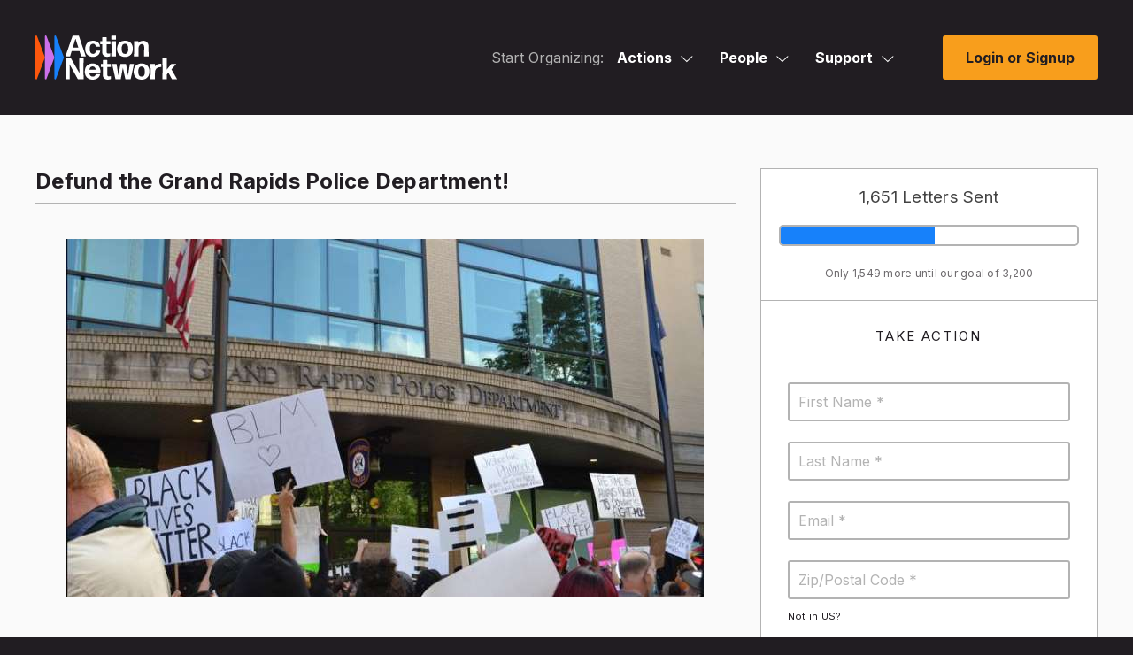

--- FILE ---
content_type: application/javascript
request_url: https://actionnetwork.org/includes/js/global-translations.js?v=68
body_size: 13625
content:
//global translation variable
an_javascript_translation = {
    its_time_for_a_better_browser: "It's Time For A Better Browser",
    we_dont_want_to_alarm_you_but_it_looks_like_youre_using_an_old_browser_this_page_along_with_much_of_the_web_is_optimized_for_the_latest_browsers_if_you_continue_this_page_may_not_work_as_expected: "We don't want to alarm you, but it looks like you're using an old browser. This page, along with much of the web, is optimized for the latest browsers. If you continue, this page may not work as expected.",
    upgrade_or_try_a_new_browser: "Upgrade or Try A New Browser",
    learn_more: "Learn More",
    no_thanks: "No Thanks",
    save_card_details_restart_contribution: "Save Card Details & Restart Contribution",
    weekly: "Weekly",
    monthly: "Monthly",
    every_3_months: "Every 3 Months",
    yearly: "Yearly",
    purchase_tickets: "Purchase Tickets",
    contribute_now: "Contribute Now",
    purchase: "Purchase",
    ticket_for: "Ticket For",
    tickets_for: "Tickets For",
    now: "Now",
    contribute: "Contribute",
    enter_amt: "Enter Amt",
    other: "Other",
    front_other: "Other",
    this_event_is_sold_out: "This Event Is Sold Out",
    first_name: "First Name",
    last_name: "Last Name",
    email: "Email",
    street_address: "Street Address",
    city: "City",
    zip_postal_code: "ZIP/Postal Code",
    zip_code: "ZIP Code",
    phone: "Mobile Number",
    sms_checkbox: "Opt in to mobile messages from [group name].",
    sms_checkbox_data: "Message and data rates apply. Reply STOP to unsubscribe.",
    not_in_the_us: "Not In The US?",
    not_in: "Not in",
    country: "Country",
    oops_you_have: "Oops! You have",
    error: "error",
    errors: "errors",
    processing: "Processing",
    sending: "Sending",
    your_card_has_not_been_charged_please_try_again_or: "Your card has not been charged. Please try again or",
    contact_us: "contact us",
    if_it_keeps_happening: "if it keeps happening",
    there_was_an_error_contacting_our_payment_processor: "There was an error contacting our payment processor",
    please_ensure_you_are_not_blocking_our_javascript_and_try_again_or: "Please ensure you are not blocking our javascript and try again, or",
    recurring_upsell_error: "We were unable to make your contribution recurring monthly. Please try again or click the 'No Thanks' button.",
    an_error_occurred_refresh_and_try_again: "An error occurred. Refresh and try again.",
    did_you_mean: "Did you mean",
    carrier_warning: "Carrier lookups cost $0.00733 per number. By turning on carrier lookups and saving your group settings, all existing mobile numbers on activists without carrier information will be looked up, and any new numbers will be looked up going forward, incurring costs that will be added to your bill. If you do not want to incur these costs, do not save your settings without unchecking this box first.",
    network_report_date_warning: "You can only select a 90-day date range.",
    add_alternate_body: 'Add Alternate Body',
    alternate_from: 'Alternate From',
    alternate_subject: 'Alternate Subject',
    alternate_preview: 'Alternate Preview Text',
    click_to_make_your_selections: 'Click to make your selections...',
    target_activists_who_filled_field: 'Target activists who filled out the field named',
    alternate_body_title: 'Alternate body title',
    alternate_body_title_description: 'Internal use only. This is a name so you can easily distinguish between your alternate body options.',
    alternate_body_content: 'Alternate body content',
    alternate_body_content_description: "Short and to the point is good, and don't forget to links to take action! (No shortened links, please!) CSS in style tags is automatically inlined. To insert personalization like the activist's first name, click the Clips button. To insert snippets you've created, click the Snippets.",
    internal_use_only_description: 'Internal use only. This is a name so you can easily distinguish between your alternate body options.',
    browse_file_or_drag_and_drop: "<span class='redtext'>Browse for a file</span> or drag and drop it here.",
    loading: "Loading...",
    choose_an_email_list_above_to_get_started: "choose an email list above to get started...",
    select_a_group_above_to_get_started: "Select a group above to get started.",
    choose_a_query: "choose a query",
    select_collection: "Select collection...",
    an_error_occurred: "an error occurred",
    there_was_an_error_save_or_reload_the_page_to_try_again: "There was an error, save or reload the page and try again.",
    hide_emails_from_child_groups: "Hide emails from child groups",
    show_actions_from_child_groups: "Show actions from child groups",
    show_emails_from_child_groups: "Show emails from child groups",
    hide_actions_from_child_groups: "Hide actions from child groups",
    switch_email_write_mode: "Switching between modes will immediately delete any content you've created for your email and cannot be undone, as the formats for the modes are not compatible and content cannot be transferred between the two. Do you want to continue?",
    apply_body_warning: "Applying an email layout will remove any content you've added to the email builder and replace it with your chosen layout. Do you want to continue?",
    query_mode_toggle: "Toggling query mode will erase all current targeting. Click OK to continue or Cancel to abort this change.",
    manual_winner: "Manually creating a winning email will disable auto-win and a winning email will *not* be sent automatically. Click OK to continue.",
    list_select_load_all_warning: "Unsaved changes to your targeting will be lost. Do you want to continue?",
    edit_banner_image: "Edit Banner Image",
    add_banner_image: "Add Banner Image <small class='graytext'>(optional)</small>",
    publish_your_action_to_generate_your_embed_code: "Publish your action to generate your embed code.",
    about_to_change_sharing_modes: "You are about to change sharing modes. Switching between modes only impacts action takers going forward. Activists who previously took action will not be re-shared through the algorithm in proportional mode or with all co-sponsoring groups in shared mode. Do you want to continue?",
    save_this_page_to_update_the_image_preview: "Save this page to update the image preview.",
    characters_left: "characters left",
    searching: "Searching...",
    select_a_question_to_add_then_drag_it_into_your_form: "select a question to add, then drag it into your form",
    mobile_number: "Mobile Number",
    label_optional: "Label (optional)",
    validation_regular_expression: "Validation Regular Expression (optional)",
    placeholder_optional: "Placeholder (optional)",
    required: "Required",
    always_show: "Always Show <a class='tooltip js-tooltip left ml10'><i class='fas fa-question-circle'></i><span>By default, if an activist has a value for this field it will be hidden when the activist is recognized on the action page. Check this to always show the field no matter what.</span></a>",
    text_input: "Text Input",
    mobile_opt_in: "Mobile Opt In",
    pre_checked: "Pre-checked",
    multiple_checkboxes: "Multiple Checkboxes",
    select_basic: "Select Basic",
    select_box: "Select Box",
    radio_buttons: "Radio Buttons",
    checkboxes_title: "Checkboxes",
    name: "Name (required)  <a class='tooltip js-tooltip left ml10'><i class='fas fa-question-circle'></i><span>Stores data in a custom field (and creates the custom field if necessary), which shows up as a column heading when you download your results. (ex: entering 'age' will store  answers to this input in the age custom field. If you use the age name on other pages, those answers will overwrite what each user previously entered to keep your data up to date.) Don't use double quotes. We recommend sticking to letters, numbers, underscores, and dashes, as punctuation can get messy. Maximum length 250 characters.</span></a>",
    name_radios: "Name (required)  <a class='tooltip js-tooltip left ml10'><i class='fas fa-question-circle'></i><span>Stores data in a custom field (and creates the custom field if necessary), which shows up as a column heading when you download your results. (ex: entering 'options' will store  answers to this input in the options custom field. If you use the options name on other pages, those answers will overwrite what each user previously entered to keep your data up to date.) See the Radios section below for more detail on how data is stored. Don't use double quotes. Maximum length 250 characters.</span></a>",
    name_checkboxes: "Name (required) <a class='tooltip js-tooltip left ml10'><i class='fas fa-question-circle'></i><span>Stores data in a custom field (and creates the custom field if necessary), which shows up as a column heading when you download your results. See the Checkboxes section below for more detail on how data is stored. Don't use double quotes (&quot;). Maximum length 100 characters.</span></a>",
    name_rankchoice: "Name (required) <a class='tooltip js-tooltip left ml10'><i class='fas fa-question-circle'></i><span>Stores data in a custom field (and creates the custom field if necessary), which shows up as a column heading when you download your results. See the Options section below for more detail on how data is stored. Don't use double quotes (&quot;). Maximum length 100 characters.</span></a>",
    name_select: "Name (required)  <a class='tooltip js-tooltip left ml10'><i class='fas fa-question-circle'></i><span>Stores data in a custom field (and creates the custom field if necessary), which shows up as a column heading when you download your results. (ex: entering 'options=' will store answers to this input in the options custom field. If you use the options name on other pages, those answers will overwrite what each user previously entered to keep your data up to date.) See the Options section below for more detail on how data is stored. Don't use double quotes. Maximum length 250 characters.</span></a>",
    action_only_field: "Action Only Field <a class='tooltip js-tooltip left ml10'><i class='fas fa-question-circle'></i><span>By default, answers to this question will be stored in a custom field on the activist's record. Check to store in the action only and not in a custom field. You can download the answers to action only fields from the action's manage page, but the field will not show up in the activist's record.</span></a>",
    add_other_radio: "Add Other Option <a class='tooltip js-tooltip left ml10'><i class='fas fa-question-circle'></i><span>Allow activists to choose an other option and enter a custom value in a text box. Will be stored under the custom field named using the name of the radio group, and the value they type as the value of the field.</span></a>",
    add_other_checkboxes: "Add Other Option <a class='tooltip js-tooltip left ml10'><i class='fas fa-question-circle'></i><span>Allow activists to choose an other option and enter a custom value in a text box. Will be stored under the custom field named using the name of the checkbox group or the name of the first checkbox if this is a prebuilt question, with _other appended, and the value they type as the value of the field.</span></a>",
    add_other_select: "Add Other Option <a class='tooltip js-tooltip left ml10'><i class='fas fa-question-circle'></i><span>Allow activists to choose an other option and enter a custom value in a text box. Will be stored under the custom field named using the name of the select menu, and the value they type as the value of the field.</span></a>",
    depends_name: "Show if the following field name: <a class='tooltip js-tooltip left ml10'><i class='fas fa-question-circle'></i><span>This question will only appear if the activist has a certain value for this custom field (specified in the next section). If using action only fields, add 'can2_action_field_' before the field name here.</span></a>",
    depends_value: "Has the value of: <a class='tooltip js-tooltip left ml10'><i class='fas fa-question-circle'></i><span>This question will only appear if the activist enters the value below on the field with the above name. Use % for any value.</span></a>",
    text_area: "Text Area",
    multiple_radios: "Multiple Radios",
    radios: "Radios  <a class='tooltip js-tooltip left ml10 js-radio_popover_tooltip'><i class='fas fa-question-circle'></i><span>One per line, must be unique. Don't leave blank lines -- blank lines will cause blank radio buttons. Checking a radio button with the text 'Option 1' and the name (entered above) of 'options' will store the value Option 1 under the options custom field. If you add | at the end of the line, any text after the | will be stored as the value instead. So 'Option 1|option_1' will store option_1 under the options custom field when checked. Don't use double quotes.</span></a>",
    checkboxes: "Checkboxes <a class='tooltip js-tooltip left ml10 js-checkbox_popover_tooltip'><i class='fas fa-question-circle'></i><span>One per line, must be unique. Don't leave blank lines -- blank lines will cause blank checkboxes. Checking a checkbox always stores a value of 1 but with a custom field/column name derived from the name box above and the checkbox name below. So checking a checkbox with the text 'Option 1' and the name (entered above) of 'options' will store the value 1 under the options_Option 1 custom field. If you add | at the end of the line, any text after the | will be used as the custom field name instead. So 'Option 1|option_1' will store 1 under the option_1 custom field when checked. Don't use double quotes. Maximum length 100 characters.</span></a>",
    rankchoice_options: "Options <a class='tooltip js-tooltip left ml10 js-checkbox_popover_tooltip'><i class='fas fa-question-circle'></i><span>One per line, must be unique. Don't leave blank lines -- blank lines will cause blank options. Ranks are stored as the custom field value with a custom field/column name derived from the name box above and the option name below. So ranking an option with the text 'Option 1' and the name (entered above) of 'rankchoice' second will store 2 under the rankchoice_Option 1 custom field. If you add | at the end of the line, any text after the | will be used as the custom field name instead. So 'Option 1|option_1' will store 2 under the option_1 custom field when ranked second. Don't use double quotes (&quot;). Maximum length 100 characters.</span></a>",
    options: "Options <a class='tooltip js-tooltip left ml10 js-select_popover_tooltip'><i class='fas fa-question-circle'></i><span>One per line, must be unique. Blank lines will create a blank option -- useful when making the select box required but forcing users to pick an option by leaving the top line blank. Choosing an option with the text 'Option 1' and the name (entered above) of 'options' will store the value Option 1 under the options custom field. If you add | at the end of the line, any text after the | will be stored as the value instead. So 'Option 1|option_1' will store option_1 under the options custom field when chosen. Don't use double quotes.</span></a>",
    custom_html: "Custom HTML <a class='tooltip js-tooltip left ml10 js-select_popover_tooltip'><i class='fas fa-question-circle'></i><span>Type the HTML you want to use here. Any standard HTML will work, though we recommend sticking with basic things such as HTML tags, classes, ids, and the like. Things like custom CSS or javascript are better suited to things like page wrappers.</span></a>",
    custom_html_title: "Custom HTML",
    add_tags_tooltip_checkboxes: "<i class='fas fa-question-circle'></i><span>One per line, must be unique. Don't leave blank lines -- blank lines will cause blank checkboxes. Checking a checkbox will tag the activist with the matching tag, if it exists. For example, if you enter 'volunteer' then when an activist checks that box the tag 'volunteer' will be added to their record, if you have created that tag already. If you add | at the end of the line, any text after the | will be used as the tag name instead. So 'I want to volunteer|volunteer' will tag the activist with the 'volunteer' tag. Don't use double quotes.</span>",
    add_tags_tooltip_radios: "<i class='fas fa-question-circle'></i><span>One per line, must be unique. Don't leave blank lines -- blank lines will cause blank radio buttons. Checking a radio button will tag the activist with the matching tag, if it exists. For example, if you enter 'volunteer' then when an activist checks that radio button the tag 'volunteer' will be added to their record, if you have created that tag already. If you add | at the end of the line, any text after the | will be used as the tag name instead. So 'I want to volunteer|volunteer' will tag the activist with the 'volunteer' tag. Don't use double quotes.</span>",
    add_tags_tooltip_select: "<i class='fas fa-question-circle'></i><span>One per line, must be unique. Blank lines will create a blank option -- useful when making the select box required but forcing users to pick an option by leaving the top line blank. Choosing an option with the text 'Volunteer' will tag the activist with the matching tag, if it exists. If you add | at the end of the line, any text after the | will be used to match the tag instead. So 'I want to volunteer|volunteer' will tag the activist with the 'volunteer' tag when chosen. Don't use double quotes.</span>",
    add_fields_tooltip_checkboxes: "<i class='fas fa-question-circle'></i><span>One per line, must be unique. Don't leave blank lines -- blank lines will cause blank checkboxes. Checking a checkbox always stores a value of 1 but with a custom field/column name derived from the name box above and the checkbox name below. So checking a checkbox with the text 'Option 1' and the name (entered above) of 'options' will store the value 1 under the options_Option 1 custom field. If you add | at the end of the line, any text after the | will be used as the custom field name instead. So 'Option 1|option_1' will store 1 under the option_1 custom field when checked. Don't use double quotes. Maximum length 100 characters.</span>",
    add_fields_tooltip_radios: "<i class='fas fa-question-circle'></i><span>One per line, must be unique. Don't leave blank lines -- blank lines will cause blank radio buttons. Checking a radio button with the text 'Option 1' and the name (entered above) of 'options' will store the value Option 1 under the options custom field. If you add | at the end of the line, any text after the | will be stored as the value instead. So 'Option 1|option_1' will store option_1 under the options custom field when checked. Don't use double quotes.</span>",
    add_fields_tooltip_select: "<i class='fas fa-question-circle'></i><span>One per line, must be unique. Blank lines will create a blank option -- useful when making the select box required but forcing users to pick an option by leaving the top line blank. Choosing an option with the text 'Option 1' and the name (entered above) of 'options' will store the value Option 1 under the options custom field. If you add | at the end of the line, any text after the | will be stored as the value instead. So 'Option 1|option_1' will store option_1 under the options custom field when chosen. Don't use double quotes.</span>",
    or_tag_an_activist: "Or, tag an activist",
    when_activist_selects_this_question: "When an activist selects this question, they will get a corresponding tag added to their record. See the section below for more detail on how to choose which tag is stored.",
    tag_activist: "Tag activist",
    or_store_data_in_a_custom_field: "Or, store data in a custom field",
    save: "Save",
    cancel: "Cancel",
    done: "Done",
    are_you_sure_you_want_to_create_an_action_without_a_sponsoring_group: "Are you sure you want to create an action without a sponsoring group?",
    are_you_sure_you_want_to_change_the_sponsor: "Are you sure you want to change the sponsor of this action? Doing so will remove any form questions you have created, as well as potentially any custom HTML you have entered, depending on your permissions. This action cannot be undone.",
    an_error_occurred_please_try_again: "An error occurred, please try again.",
    remove_recipients: "Remove Recipients",
    remove: "Remove",
    amount: "Amount",
    allow_user_to_set_recurring_period: "Allow User To Set Recurring Period",
    choose_one: "choose one",
    available: "Available",
    ticket_name: "Ticket name (ex: VIP)",
    cost_in_usd: "Cost in USD",
    ticket_description_optional: "Ticket description (optional)",
    search_for_targets_to_add: "Search for targets to add",
    delete: "Delete",
    previous: "Previous",
    next: "Next",
    variant: "Variant",
    add_variant: "Add Variant",
    primary_letter: "Primary Letter",
    optional: "optional",
    no_targets_are_selected_use_the_controls_above_to_add_targets: "No targets are selected. Use the controls above to add targets.",
    canadian: "Canadian",
    add_states: "Add States",
    add_all: "Add All",
    democrats: "Democrats",
    republicans: "Republicans",
    independents_other: "Independents/Other",
    something_went_wrong_loading_custom_lists: "Something went wrong loading custom lists, please try again",
    stop_recording: "Stop recording",
    start_new_recording: "Start new recording",
    select_a_phone_number: "Select a phone number",
    click_to_search_by_tags: "Click to search by tags",
    calculating: "Calculating",
    show: "Show",
    no_activists_found: "No activists found.",
    total_results: "Total results",
    unsubs: "Unsubs",
    activists: "Activists",
    new_activists: "New Activists",
    subscription_date: "Subscription Date",
    the_phone_number_entered_is_not_valid: "The phone number entered is not valid",
    click_to_add_tags: "Click to add tags...",
    there_was_a_problem_updating_your_activist_please_refresh_and_try_again: "There was a problem updating your activist. Please refresh and try again.",
    activist_successfully_updated: "Activist Successfully Updated!",
    there_was_a_problem_refreshing_your_activist_list_please_try_again: "There was a problem refreshing your Activists list. Please try again.",
    no_groups_are_selected: "No groups are selected. Use the controls below to add some.",
    load_file: "Load File",
    we_were_unable_to_read: "We were unable to read the file you loaded. Make sure the file follows the sample file exactly, including just one column, a header row, and is saved in CSV format.",
    add_emoji: "Add Emoji",
    add_snippet: "Add Snippet",
    add_clips: "Add Clips",
    short_and_to_the_point_is_good_and_dont_forget_to_links_to_take_action: "Short and to the point is good, and don't forget to links to take action! Links will automatically be shortened for click tracking. To insert personalization like the activist's firstname, click the clips button.",
    mobile_messages_over_the_character_limit_will_be_automatically_split_up_into_multiple_messages: "Mobile messages over the character limit will be automatically split up into multiple messages. Most carriers will deliver these in order, but not all. Mobile messages with non-GSM-7 characters in them (such as emojis) are limited to 67 characters before they are split.",
    upload: "Upload",
    select: "Select",
    my_house: "My House",
    url_to_your_image_starts_with_http: "URL to your image, starts with http:// or https://",
    enter_the_url_of_your_image_to_be_used_for_mms_messaging: "Enter the URL of your image to be used for MMS messaging. You can also use clips in this field. Optionally, you can upload an image by clicking the Upload button.",
    upload_email_amount_recurring: "Email, amount, and recurring columns are required. You must choose at least one column to be the email, amount, and recurring fields.",
    upload_uuid_required: "Unique ID is required. You must choose at least one column to be the unique ID field.",
    upload_you_must_choose_email: "You must choose at least one column to be the email field, though it can be blank for rows that have a phone number.",
    or_create_a_new_custom_field: "Or, create a new custom field",
    custom_field_name: "Custom Field Name",
    custom_field_value: "Custom Field Value",
    bounce_resub_message: "This activist is bouncing or has marked email as spam. Before they can be successfully resubscribed, you need to contact Action Network and ask for them to be removed from our global block list. (See our help documents for more information on the differences between bounces and spam complaints and how to deal with them.) After that's been done, they can be resubscribed.",
    back_to_message_history: "Back to message history",
    view_active_conversation: "View active conversation",
    trigger: "Trigger",
    wait: "Wait",
    save_trigger: "Save Trigger",
    wait_for: "Wait For:",
    wait_until: "Wait Until:",
    wait_until_date_in_custom_field: 'Wait Until Date in Custom Field:',
    wait_until_the_next: "Wait Until The Next:",
    day: "day",
    hour: "Hour",
    send_an_email: "Send An Email:",
    send_a_mobile_message: "Send a Mobile Message",
    add: "Add",
    edit: "Edit",
    decision: "Decision:",
    randomizer: "Randomizer:",
    rung_trigger: "Rung & Trigger",
    save_rung_trigger: "Save Rung & Trigger",
    write_to_custom_field: "Write To Custom Field:",
    received_email: "Received Email:",
    received_any_email: "Received Any Email",
    received_mobile_message: "Received Mobile Message:",
    received_any_mobile_message: "Received Any Mobile Message",
    opened_email: "Opened Email:",
    opened_any_email: "Opened Any Email",
    subscribed_to_email_list: "Subscribed To Email List",
    subscribed_to_mobile_list: "Subscribed To Mobile List",
    clicked_email: "Clicked Email:",
    clicked_any_email: "Clicked Any Email",
    clicked_mobile_message: "Clicked Mobile Message:",
    clicked_any_mobile_message: "Clicked Any Mobile Message",
    took_action: "Took Action:",
    took_any_action: "Took Any Action",
    took_an_action_of_a_specific_type: "Took An Action Of A Specific Type:",
    including_uploads: "(including uploads)",
    including_recurrences: "(including recurrences)",
    excluding_one_time_donations: "(excluding one-time donations)",
    added_tag: "Added Tag:",
    delete_this_trigger: "Delete This Trigger",
    are_you_sure_you_want_to_delete_this_trigger: "Are you sure you want to delete this trigger?",
    only_activists_who_took_action_via_mobile_message: "(only activists who took action via mobile message)",
    events: "Events",
    ticketed_events: "Ticketed Events",
    letter_campaigns: "Letter Campaigns",
    event_campaigns: "Event Campaigns",
    fundraisers: "Fundraisers",
    uploads: "Uploads",
    call_campaigns: "Call Campaigns",
    click_to_edit_notes_about_this_step: "[Click to edit notes about this step]",
    polling_location: "Polling Location -",
    early_vote_location: "Early Vote Location -",
    drop_off_location: "Drop Off Location -",
    weekday: "Weekday",
    of_the_month: "of the month",
    january: "January",
    february: "February",
    march: "March",
    april: "April",
    may: "May",
    june: "June",
    july: "July",
    august: "August",
    september: "September",
    october: "October",
    november: "November",
    december: "December",
    at: "at",
    or: "or",
    us_eastern: "(US Eastern)",
    choose_action: "[choose action]",
    choose_email: "[choose email]",
    choose_mobile_message: "[choose mobile message]",
    suffix_st: "st",
    suffix_nd: "nd",
    suffix_rd: "rd",
    suffix_th: "th",
    add_tag: "Add Tag",
    remove_tag: "Remove Tag",
    subscribe_to: "Subscribe To",
    unsubscribe_from: "Unsubscribe From",
    write: "Write",
    blank: "[blank]",
    in_field: "in field",
    resubscribe: "(resubscribe)",
    groups_mobile: "Groups [mobile]",
    group_mobile: "Group [mobile]",
    groups_email: "Groups [email]",
    group_email: "Group [email]",
    whoops_your_ladder_has_more_than_one_trigger_with_the_exact_same_parameters: "Whoops! Your ladder has more than one trigger with the exact same parameters. Ladders can't have duplicate triggers, so choose different parameters and try again.",
    whoops_each_ladder_must_have_at_least: "Whoops! Each ladder must have at least one rung, one trigger, and one action. Add at least one of each to save.",
    for_mobile_reply_find_polling_place_store: "For Mobile Reply, Find Polling Place, & Store:",
    for_mobile_reply_store_response_in: "For Mobile Reply & Store Response In:",
    delete_this_trigger_rung: "Delete This Trigger & Rung",
    are_you_sure_you_want_to_delete_this_trigger_and_rung: "Are you sure you want to delete this trigger and rung? It is the last trigger in the rung, so the entire rung, including all other steps in it, will be deleted as well.",
    exit: "Exit",
    activist_exited: "Activist Exited",
    activists_exited: "Activists Exited",
    send_a_test_email: "Send A Test Email",
    sending_suspension_points: "Sending...",
    send_test_mobile: "Send Test Message",
    enabling_order_by_timezone_will_remove_your_random_limit: "Enabling order by timezone will remove your random limit, as they cannot be used at the same time. Do you want to continue?",
    are_you_sure_you_want_to_activate_this_ladder_activists_will_enter_active_ladders_when_they_trigger_rungs: "Are you sure you want to activate this ladder? Activists will enter active ladders when they trigger rungs.",
    are_you_sure_you_want_to_close_this_ladder_activists_will_no_longer_enter_closed_ladders_when_they_trigger_rungs: "Are you sure you want to close this ladder? Activists will no longer enter closed ladders when they trigger rungs, but if they are in the ladder already (for example, waiting at a wait step), they will continue progressing until they exit.",
    are_you_sure_you_want_to_stop_this_ladder: "Are you sure you want to stop this ladder? Activists will no longer enter stopped ladders when they trigger rungs. In addition, any activists in the ladder already (for example, waiting at a wait step) will be flushed from the ladder and exited, bypassing any remaining steps.",
    are_you_sure_you_want_to_pause_this_ladder: "Are you sure you want to pause this ladder? Activists will enter a ladder and proceed until they hit a wait step. All activists in wait steps will not move forward until the ladder is moved to active or closed.",
    petition_brackets: "Petition]",
    form_brackets: "Form]",
    event_brackets: "Event]",
    call_campaign_brackets: "Call Campaign]",
    fundraising_brackets: "Fundraiser]",
    here: "here",
    note_colon: "Note:",
    choose_field_type: "Choose field type",
    your_regular_expression_is_not_valid: "Your regular expression is not valid. Please check your syntax and try again.",
    auto_generating_a_wrapper_will_overwrite_your_current_wrapper_any_customizations_you_have_made_will_be_lost_continue: "Auto-generating a wrapper will overwrite your current wrapper. Any customizations you have made will be lost. This cannot be undone. Do you want to continue?",
    rate: "Rate",
    total_sent: "Total Sent",
    emails: "emails",
    tag_question: "tag question",
    the_question_you_are_creating: 'The question you are creating has no label or placeholder, and will appear as a blank input box to activists when you add it to a form. Are you sure you want to continue without a placeholder or label?',
    you_do_not_have_permission_to_perform_this_action: "You do not have permission to perform this action",
    your_image_is_too_big_mms_has_a_file_size_limit_of_5mb: "Your image is too big! MMS has a file size limit of 5MB.",
    make_this_payment_recurring: "Make This Payment Recurring",
    no_recipients_were_found: "No recipients were found.",
    no_groups_were_found: "No groups were found.",
    choose_tags_or_type_a_new_one_to_create: "Choose tags or type a new one to create",
    select_existing_emails: "Select existing emails... *",
    only_output_a_first_name_if_it_matches_a_list: "only output a first name if it matches a list of 18,000 common first names",
    output_string_with_first_letters_capitalized: "output string with first letters capitalized",
    only_output_a_state_full_name_if_the_value: "only output a state full name if the value is a valid US state",
    one_hundred_and_sixty_characters_left: "160 characters left",
    something_went_wrong_loading_your_layout: "Something went wrong loading your layout, please try again.",
    we_have_a_new_way_to_write_email: "We have a new way to write email!",
    you_can_now_use_a_drag_and_drop_editor_description: "You can now use a drag and drop editor to write your email, allowing you to accomplish complex layouts that look great on phones such as multiple columns without having to code. Switch your editor mode to \"Drag & Drop\" to try it out!",
    you_can_set_a_default_editor_mode_by_editing_your_profile_description: "You can set a default editor mode by editing your profile, and Action Network partners can make pre-built layouts (available in the Email Wrappers & Layouts section of the Start Organizing menu) for the drag and drop editor. Layouts allow you to create templates like a newsletter, with some portions (like your logo) locked and not editable and some portions editable so you can write your newsletter in a standard style each time.",
    are_you_sure_you_want_to_delete_this_saved_response: "Are you sure you want to delete this saved response?",
    you_have_added_insecure_content_in_your_html: "You have added insecure content in your html. This can cause page load issues for some users, as our pages are secure by default.",
    press_ok_to_let_us_rewrite_your_content_with_secure_links: "Press \"OK\" to let us rewrite your content with secure links (this should be fine for almost all content).",
    press_cancel_to_leave_your_content_alone: "Press \"Cancel\" to leave your content alone.",
    petition_target: "[Petition Target]",
    no_locations_were_found_near_you: "No locations were found near you.",
    enter_keywords: "Enter keywords",
    enter_a_zip_code: "Enter a ZIP code",
    option: "Option",
    field: "Field",
    sample: "Sample",
    petitions: "Petitions",
    status: "Status",
    choose_default_status: "Choose Default Status",
    role: "Role",
    choose_default_role: "Choose Default Role",
    copying_another_reports_layout_will_overwrite_the_data_fields: "Copying another report's layout will overwrite the data fields you have selected, and is not undoable. Click OK to proceed.",
    with_the_value: "with the value",
    changing_the_sponsoring_group_for_this_action: "Changing the sponsoring group for this action will remove its keywords. This action cannot be undone.",
    welcome_to_action_network: "Welcome to Action Network!",
    were_glad_youre_here: "We're glad you're here.",
    as_you_get_started_we_wanted_to_show_you_a_bit_about_our_toolset: "As you get started, we wanted to show you a bit about our toolset, so you can jump right in and start organizing.",
    this_is_the_dashboard_your_homepage_for_your_work_on_action_network: "This is the Dashboard, your homepage for your work on Action Network.",
    get_started_with_a_group: "Get started with a group",
    most_organizers_use_groups_to_represent_their_organization_campaign_or_coalition: "Most organizers use groups to represent their organization, campaign, or coalition and work with their team on Action Network.",
    each_group_comes_with_its_own_list_and_can_sponsor_actions: "Each group comes with its own list and can sponsor actions such as fundraising pages or events. And each group can have multiple administrators.",
    once_youve_made_or_joined_a_group_itll_show_up_here_click_the_button_next: "Once you've made or joined a group, it'll show up here. Click the button next to its name to view the group's list size, view any actions or email you've made for the group, and perform other management tasks.",
    then_start_organizing: "Then, start organizing!",
    links_to_create_different_actions_like_petitions_or_fundraising_pages_our_mass_mailer_and_all_kinds_of_other_settings: "Links to create different actions like petitions or fundraising pages, our mass mailer, and all kinds of other settings are available in the Start Organizing menu at the top of every page.",
    edit_your_profile: "Edit your profile",
    if_you_need_to_edit_your_profile_for_any_reason_log_out: "If you need to edit your profile for any reason, log out, or manage other things like that, you can do it from this menu.",
    find_your_stuff: "Find your stuff",
    your_name: "Your Name",
    thats_it: "That's it!",
    you_re_ready_to_go: "You're ready to go!",
    if_you_need_help_or_have_questions_links_to_support_documents_video_tutorials: "If you need help or have questions, links to support documents, video tutorials, and our contact information can be found at the bottom of the page.",
    if_youve_created_actions_or_emails_that_arent_sponsored_by_a_group: "If you've created actions or emails that <strong>aren't</strong> sponsored by a group, you'll find them down here.",
    otherwise_theyll_be_in_your_groups_manage_page_accessible_by: "Otherwise, they'll be in your group's manage page, accessible by clicking the button next to the group's name in the group list at the top of this page.",
    welcome_to_action_network_ladders: "Welcome to Action Network Ladders!",
    get_started_with_ladders: "Get started with ladders",
    lets_see_how_they_work: "Let's see how they work! Click to add a new ladder and choose a blank ladder to continue the tour.",
    ladders_as_in_ladders_of_engagement_are_sophisticated_automated_series_of_actions: "Ladders -- as in ladders of engagement -- are sophisticated, automated series of actions you can have activists go through if they meet certain conditions.",
    for_example_you_could_send_every_activist_who_subscribes_to_your_list_an_automated_series_of: "For example, you could send every activist who subscribes to your list an automated series of welcome emails over the course of a few weeks. But a welcome series only scratches the surface of what you can do with ladders.",
    its_time_to_make_your_first_ladder: "It's time to make your first ladder",
    welcome_series: "Welcome series",
    welcome_to_our_organization: "Welcome to our organization!",
    add_the_first_rung: "Add the first rung",
    trigger_your_rung: "Trigger your rung",
    now_add_a_wait_step: "Now, add a wait step",
    set_up_your_email: "Set up your email",
    and_an_action_step: "And an action step",
    set_your_wait_time: "Set your wait time",
    weve_got_a_ladder_but_you_can_get_much_more_fancy: "We've got a ladder! But you can get much more fancy if you want by using rungs to control how activists enter and exit the ladder.",
    all_activists_eventually_exit_a_ladder_when_they_run_out_of_steps: "All activists eventually exit a ladder when they run out of steps. Activists can only be in a ladder once until they exit, and they only move downwards, so if they trigger a rung that's higher up in the ladder while they are already in the ladder they <em>will not</em> move upwards, but if they trigger a rung lower down they <em>will</em> move down, skipping steps along the way.",
    you_could_add_another_rung_and_trigger_for_when_an_activist_opens_any_email_with_no_action_steps_after: "You could add another rung and trigger for when an activist opens any email, with no action steps after. If an activist engages with another one of your emails while they are waiting in the rung above, they will be pulled down to the next rung and immediately exit, so they don't get the welcome series email. Using rungs like this, as well as decision steps, you can create complex logic, reactivation campaigns, or even entire campaign plans moving activists up a ladder of engagement automatically.",
    we_hoped_you_enjoyed_the_ladder_tour: "We hoped you enjoyed the ladder tour! Click 'Done' to end it. You'll be able to continue editing this ladder if you'd like, and eventually save and publish it to make it live.",
    now_were_going_to_set_up_your_email_action_by_choosing_send_an_email: "Now we're going to set up your email action, by choosing 'Send an email' for your action type in the dropdown menu. This action will send an email to any activist that reaches this step. You can write your own email, customize the subject line, use custom email wrappers, and the like -- all the things you can do when sending an email manually.",
    for_now_well_write_a_quick_email_for_you: "For now, we'll write a quick email for you -- you can always edit it later.",
    click_next_and_well_add_the_email_and_save: "Click 'Next' and we'll add the email and save.",
    after_the_activist_waits_1_day_they_should_receive_an_email_welcoming_them_to_the_list: "After the activist waits 1 day, they should receive an email welcoming them to the list. So we're going to add another step -- an action step this time -- using the plus button after the wait.",
    click_next_and_well_add_an_action_step_step_for_you: "Click 'Next' and we'll add an action step step for you.",
    click_next_and_well_save_the_wait_step_for_you: "Click 'Next' and we'll save the wait step for you.",
    you_can_have_two_different_kinds_of_waits: "You can have two different kinds of waits -- activists can wait for a certain amount of days, or they can wait until a certain date and time.",
    for_our_welcome_series_well_have_them_wait_1_day: "For our welcome series, we'll have them wait 1 day.",
    as_you_can_see_your_rung_and_trigger_has_been_added_to_your_ladder: "As you can see, your rung and trigger has been added to your ladder. When activists subscribe, they will enter the ladder at this point and proceed through the following steps until they exit.",
    next_lets_add_a_step_well_have_activists_wait_1_day: "Next, let's add a step! We'll have activists wait 1 day, then we'll send them a welcome email by adding a wait step.",
    to_add_a_step_youd_hover_over_the_plus_icon: "To add a step, you'd hover over the plus icon where you want to add the step, then choose the type of step you want to add.",
    click_next_and_well_add_a_wait_step_for_you: "Click 'Next' and we'll add a wait step for you.",
    lets_set_up_a_welcome_series_so_new_subscribers_to_your_list: "Let's set up a welcome series so new subscribers to your list get a special series of emails over a week welcoming them to your organization.",
    well_title_our_ladder_welcome_series: "We'll title our ladder 'Welcome series'.",
    click_next_to_continue_setting_up_a_welcome_series: "Click 'Next' to continue setting up a welcome series.",
    rungs_are_the_heart_of_automated_logic_in_ladders_description: "Rungs are the heart of automated logic in ladders. Activists enter ladders by triggering certain conditions on rungs, which we'll add next. Activists then move down a ladder's steps, which can include actions (which modify or interact with an activist, such as sending them an email), decisions (which evaluate an activist based on conditions such as having a certain tag), and waits (which pause an activist for a certain amount of time before moving on to the next step).",
    click_next_and_well_add_a_rung_for_you: "Click 'Next' and we'll add a rung for you to get you started.",
    rungs_can_have_one_or_more_triggers: "Rungs can have one or more triggers, conditions that cause activists to enter your ladder.",
    because_were_setting_up_a_welcome_series_we_should_trigger_activists_to_enter_this_ladder: "Because we're setting up a welcome series, we should trigger activists to enter this ladder when they subscribe to the list. To do that, we'll choose 'Subscribed' from the dropdown menu and click save to add the rung and trigger to the ladder.",
    click_next_and_well_add_this_rung_for_you: "Click 'Next' and we'll add this rung for you.",
    please_check_your_input: "Please check your input.",
    please_enter_a_valid_email_address: "Please enter a valid email address.",
    please_specify_the_correct_domain_for_your_documents: "Please specify the correct domain for your documents",
    please_enter_either_username_email_address: "'Please enter either username/ email address to recover password'/Please fill out at least {0} of these fields.",
    you_have_added_insecure_content_in_your_text_editor_this_can_cause_page: "You have added insecure content in your text editor. This can cause page load issues for some users, as our pages are secure by default.\n\nPress 'OK' to let us rewrite your content with secure links (this should be fine for almost all content).\n\nPress 'Cancel' to leave your content alone.",
    you_appear_to_have_a_link_with_an_action_network_id_attached: "You appear to have a link with an Action Network ID attached. This typically looks something like 'can_id=' or 'click.actionnetwork.org' in your URL. People who click it will be recognized as you and may take action as you instead of themselves. (See the help article titled 'Linking to actions' for more details.) \n\nWe recommend you find that link and remove it before you send this email, replacing it with a clean, direct link to the action you're linked to.",
    your_upload_failed_please_try_again: "Your upload failed. Please try again.",
    you_have_set_your_accent_color_to_white_the_accent_color_is_used_for_buttons_and_links: "You have set your accent color to white. The accent color is used for buttons and links and typically appears on a white background, making your action's submit button invisible. Do you want to continue?",
    wait_for_address_via_mobile_response_find_polling_place_store: "Wait For Address Via Mobile Response, Find Polling Place, & Store",
    wait_for_mobile_response_store: "Wait For Mobile Response & Store",
    do_you_want_to_backfill: "Do you want to send all existing activists who are subscribed to receive email for this group through BriteVerify validation? This can be useful to make sure everyone currently on your group's list has a valid email address, but it will cause you to spend however many BriteVerify credits are needed to verify your entire subscribed list. Click 'OK' to backfill all existing subscribed activists, or 'Cancel' to only verify newly subscribed activists going forward.",
    email_value_suggestions: "Email value suggestions:",
    all_gmail_domains: "All Gmail domains",
    all_yahoo_domains: "All Yahoo domains",
    all_outlook_domains: "All Outlook domains",
    all_aol_domains: "All AOL domains",
    all_comcast_domains: "All Comcast domains",
    all_apple_domains: "All Apple domains",
    all_msn_domains: "All MSN domains",
    all_att_domains: "All AT&T domains",
    all_cox_domains: "All Cox domains",
    all_charter_domains: "All Charter domains",
    all_earthlink_domains: "All Earthlink domains",
    all_verizon_domains: "All Verizon domains",
    targets_add_all_confirmation: "Are you sure you want to add all targets in these target lists? This will overwrite any selections you have previously made.",
    targets_clear_all_confirmation: "Are you sure you want to clear all targets in these target lists? This will clear any selections you have previously made.",
    add_selected: "Add Selected",
    enter_a_custom_value: "Enter a custom value",
    shortlink_copied_to_clipboard: "Shortlink copied to clipboard.",
    error_retargeting_email_try_again_later: "Error retargeting email. Try again later!",
    error_creating_mailstream: "Error creating mailstream!",
    recalculate_targets_targeting_page: "Recalculate targets<br/>(Will NOT include changes you made to targeting on this page. Save the page instead to save new targeting and recalculate.)",
    recalculate_targets: "Recalculate targets",
    characters: "characters",
    we_recommend_keeping_this_to_90_characters_or_less: "We recommend keeping this to 90 characters or less",
    embed_code_copied_to_clipboard: "Embed code copied to clipboard",
    link_copied_to_clipboard: "Link copied to clipboard",
    email_sample_text_copied_to_clipboard: "Email text copied to clipboard",
    no_verified_reply_to_emails_have_been_sent: "No verified reply-to emails have been set. If you wish to add an email, you can do so under the Email Settings tab.",
    your_group_has_not_set_up_a_verified_replyto: "Your group has not set up a verified reply-to email address, so you are using our platform default. A group administrator with the settings permission should set up a verified reply-to as soon as possible, in the group manage page, settings tab, email sub-tab. If you do not see the settings tab, contact an administrator with the settings permission."
};


--- FILE ---
content_type: application/javascript
request_url: https://actionnetwork.org/includes/js/redactor_image_editing_email.js?v=68
body_size: 5667
content:
/*
	Redactor Edit Image (Email Version)
	by Jason Rosenbaum, the Action Network
	
	Version 2.0
	Released December 29, 2015
	
	
	Instructions:
	
	This plugin edits how images are handled in redactor, adding width and source input boxes, storing width/height and alignments as attributes instead of inline styles, stopping image resizing and selecting in IE, and automatically enabling responsive image styles with max-width, all useful for using redactor as a visual editor for email. For Redactor II.
	
	
	MIT license:
	
	Permission is hereby granted, free of charge, to any person obtaining a copy of this software and associated documentation files (the "Software"), to deal in the Software without restriction, including without limitation the rights to use, copy, modify, merge, publish, distribute, sublicense, and/or sell copies of the Software, and to permit persons to whom the Software is furnished to do so, subject to the following conditions:
	
	The above copyright notice and this permission notice shall be included in all copies or substantial portions of the Software.
	
	THE SOFTWARE IS PROVIDED "AS IS", WITHOUT WARRANTY OF ANY KIND, EXPRESS OR IMPLIED, INCLUDING BUT NOT LIMITED TO THE WARRANTIES OF MERCHANTABILITY, FITNESS FOR A PARTICULAR PURPOSE AND NONINFRINGEMENT. IN NO EVENT SHALL THE AUTHORS OR COPYRIGHT HOLDERS BE LIABLE FOR ANY CLAIM, DAMAGES OR OTHER LIABILITY, WHETHER IN AN ACTION OF CONTRACT, TORT OR OTHERWISE, ARISING FROM, OUT OF OR IN CONNECTION WITH THE SOFTWARE OR THE USE OR OTHER DEALINGS IN THE SOFTWARE.
*/

$.Redactor.prototype.edit_image_email = function() {
	return {
		getTemplate: function(template)
        {
	        if (template == 'edit_image') {
		        return String()	
				+ '<div class="redactor-modal-tab redactor-group" data-title="General">'
					+ '<div id="redactor-image-preview" class="redactor-modal-tab-side">'
					+ '</div>'
					+ '<div class="redactor-modal-tab-area">'
						+ '<section>'
							+ '<label>Source (usually should start with http://)</label>'
							+ '<input type="text" id="redactor_file_src" />'
							+ '<label class="mt5"><a href="javascript:void(0);" class="js-redactor_image_replace_upload">Replace image with a new upload</a></label>'
						+ '</section>'
						+ '<section>'
							+ '<label>' + this.lang.get('title') + ' / Alt Text</label>'
							+ '<input type="text" id="redactor-image-title" />'
						+ '</section>'
						+ '<section>'
							+ '<label>Attribution</label>'
							+ '<input type="text" id="redactor-image-attribution" />'
						+ '</section>'
						+ '<section>'
							+ '<label>' + this.lang.get('link') + ' (usually should start with http://)' + '</label>'
							+ '<input type="text" id="redactor-image-link" aria-label="' + this.lang.get('link') + '" />'
							+ '<label class="checkbox"><input type="checkbox" id="redactor-image-link-blank" aria-label="' + this.lang.get('link-in-new-tab') + '"> ' + this.lang.get('link-in-new-tab') + '</label>'
						+ '</section>'
						+ '<section>'
							+ '<label>Position</label>'
							+ '<select id="redactor_form_image_align">'
								+ '<option value="none">None</option>'
								+ '<option value="left">Left</option>'
								+ '<option value="center">Center</option>'
								+ '<option value="right">Right</option>'
							+ '</select>'
						+ '</section>'
						+ '<section>'
							+ '<label>Width (typically in px or %, ex: 200px)</label>'
							+ '<input type="text" id="redactor_image_width" />'
						+ '</section>'
						+ '<section>'
							+ '<button id="redactor-modal-button-action">Insert</button>'
							+ '<button id="redactor-modal-button-cancel">Cancel</button>'
							+ '<button id="redactor-modal-button-delete" class="redactor-modal-button-offset">Delete</button>'
						+ '</section>'
					+ '</div>'
				+ '</div>'
	        } else if (template == 'upload_image') {
		        return String()
				+ '<div class="redactor-modal-tab js-redactor-modal-tab_image_upload" data-title="Upload">'
          	  		// Start AN-2192
            		+ '<div id="redactor-insert-image-tabs" class="js-redactor-insert-image-tabs">'
            			+ '<ul id="tabs" class="light-tabs clear clearfix js-tabs">'
                  	  		+ '<li><a href="#tab_image_library" id="current">Image Library</a></li>'
                  			+ '<li><a href="#tab_image_upload">Upload</a></li>'
                  			+ '<li><a href="#tab_image_url">URL</a></li>'
                		+ '</ul>'
					+ '</div>'
            		+ '<div id="tab_image_library" class="tab js-tab">'
                    + '<div class="input-with-button">'
                      + '<div class="input-container"><input type="text" placeholder="Search images by file name" class="js-redactor-image-library-search_input"></div>'
						          + '<div class="button-container"><a class="js-redactor-image-library-search button">Search</a></div>'
              			+ '</div>'
              			+ '<div class="mt5 mb5">'
                		  	+ 'Showing the most recently uploaded images. '
                			+ '<a class="js-redactor-image-library-more">Load more images</a> '
              			+ '</div>'
              			+ '<section id="image-library-container" class="redactor-image-library js-redactor-image-library">Loading...'
              			+ '</section>'
              			+ '<section>'
                		  + '<button id="redactor-modal-button-action" class="js-redactor-image-library-insert">Insert image</button>'
                		  + '<button id="redactor-modal-button-cancel">Cancel</button>'
                		  + '<span id="image-library-selected-filename" class="js-image-library-selected-filename"></span>'
              			+ '</section>'
            		+ '</div>'
            		+ '<div id="tab_image_upload" class="tab hide js-tab">'
              	  		+ '<div id="redactor-modal-image-droparea"></div>'
            		+ '</div>'
            		+ '<div id="tab_image_url" class="tab hide js-tab">'
              	  		+ '<section>'
                			+ '<label>Image URL (usually starts with http://)</label>'
                			+ '<input type="text" id="redactor_image_upload_link" />'
              			+ '</section>'
              			+ '<section>'
                		  	+ '<button id="redactor-modal-button-action">Insert image</button>'
                			+ '<button id="redactor-modal-button-cancel">Cancel</button>'
              			+ '</section>'
            		+ '</div>'
				+ '</div>';
	        }
        },
		init: function() {
			this.image.showEdit = $.proxy(
				function($image)
				{
					//console.log('showedit');
					if (this.events.imageEditing)
					{
						return;
					}
		
					this.observe.image = $image;
					
					//if (this.detect.isIe()) {
							
							
						//}
		
					var $link = $image.closest('a', this.$editor[0]);
					
					this.modal.addTemplate('edit_image_email', this.edit_image_email.getTemplate('edit_image'));
					this.modal.load('edit_image_email', 'Edit', 705);
		
					//this.modal.load('image-edit', this.lang.get('edit'), 705);
		
					this.image.buttonDelete = this.modal.getDeleteButton().text(this.lang.get('delete'));
					this.image.buttonSave = this.modal.getActionButton().text(this.lang.get('save'));
		
					this.image.buttonDelete.on('click', $.proxy(this.image.remove, this));
					this.image.buttonSave.on('click', $.proxy(this.image.update, this));
					
					$('.js-redactor_image_replace_upload').on('click', $.proxy(
						function() {
							var that = this;
							redactor_open_image_swap = true;
							redactor_image_swap = $image;
							this.core.element().off('modalClosed.callback.redactor');
							this.core.element().on('modalClosed.callback.redactor', function() {
								
								if (typeof(redactor_open_image_swap) != "undefined") {
									delete redactor_open_image_swap;
									setTimeout(function() {
										that.image.show();
									}, 100);
								} else {
									delete redactor_image_swap;
								}
								
							});
							this.modal.close();
						}, this)
					);
		
					if (this.opts.imageCaption === false)
					{
						$('#redactor-image-caption').val('').hide().prev().hide();
					}
					else
					{
						var $next = $image.next();
						if ($next.length !== 0 && $next[0].tagName === 'FIGCAPTION')
						{
							$('#redactor-image-caption').val($next.text()).show();
						}
					}
		
					$('#redactor-image-preview').html($('<img src="' + $image.attr('src') + '" style="max-width: 100%;">'));
					$('#redactor-image-title').val($image.attr('alt'));
					$('#redactor-image-attribution').val($image.parents('.redactor-editor').find('figcaption[data-src="' + $image.attr('src') + '"]').html());
		
					var $redactorImageLink = $('#redactor-image-link');
					$redactorImageLink.attr('href', $image.attr('src'));
					if ($link.length !== 0)
					{
						$redactorImageLink.val($link.attr('href'));
						if ($link.attr('target') === '_blank')
						{
							$('#redactor-image-link-blank').prop('checked', true);
						}
					}
					
					$('#redactor_file_src').val($image.attr('src'));
					
					if ($image.prop('align') == 'center' || $image.prop('align') == 'middle')
					{
						$('#redactor_form_image_align').val('center');
					}
					else if ($image.prop('align') == 'left') 
					{
						$('#redactor_form_image_align').val('left');
					}
					else if ($image.prop('align') == 'right') 
					{
						$('#redactor_form_image_align').val('right');
					}
					else
					{
						$('#redactor_form_image_align').val('none');
					}
					
					if ($image.prop('style').maxWidth) {
						$('#redactor_image_width').val($image.prop('style').maxWidth);
					} else if ($image.prop('style').width) {
						$('#redactor_image_width').val($image.prop('style').width);
					}
		
					// hide link's tooltip
					$('.redactor-link-tooltip').remove();
		
					this.modal.show();
		
					// focus
					if (this.detect.isDesktop())
					{
						$('#redactor-image-title').focus();
					}
					
					//don't make images selectable in IE
					if (this.detect.isIe()) {
						$image.removeAttr('unselectable');	
					}
		
				}, 
			this);
			
			this.image.update = $.proxy(
				function()
				{
					//console.log('update');
					var $image = this.observe.image;
					var $link = $image.closest('a', this.core.editor()[0]);
	
					var title = $('#redactor-image-title').val().replace(/(<([^>]+)>)/ig,"");
					var attribution = $('#redactor-image-attribution').val();
					
					$image.attr('alt', title).attr('title', title);
					
					$image.attr('src', $('#redactor_file_src').val());
					//console.log('figcaption#' + $('#redactor_file_src').val() + '');
					$image.parents('.redactor-editor').find('figcaption[data-src="' + $('#redactor_file_src').val() + '"]').remove();
					//console.log($image);
					if (attribution != '') {
						$image.after('<figcaption class="redactor_caption" data-src="' + $('#redactor_file_src').val() + '">' + attribution + '</figcaption>');
					}
	
					var floating = $('#redactor_form_image_align').val();
					var margin = '';
					
					if ($('#redactor_image_width').val() != '') {
						if ($('#redactor_image_width').val().indexOf('%') > -1) {
							var attr_width = $('#redactor_image_width').val();
						} else {
							var attr_width = parseInt($('#redactor_image_width').val());
						}
						
						if (/^[0-9]+$/.test($('#redactor_image_width').val())) {
							var max_width = $('#redactor_image_width').val() + 'px';
						} else {
							var max_width = $('#redactor_image_width').val();
						}
						
						var css_width = '100%';
					} else {
						var attr_width = '';
						var max_width = '';
						var css_width = '';
					}
					
			
					if (floating === 'left')
					{
						margin = '0 10px 10px 0';
						$image.css({ 'margin': margin, 'width': css_width, 'max-width': max_width });
						$image.prop('align', 'left').attr('width', attr_width);
					}
					else if (floating === 'right')
					{
						margin = '0 0 10px 10px';
						$image.css({ 'margin': margin, 'width': css_width, 'max-width': max_width });
						$image.prop('align', 'right').attr('width', attr_width);
					}
					else if (floating === 'center')
					{
						$image.css({ 'display': 'block', 'margin': 'auto', 'width': css_width, 'max-width': max_width });
						$image.prop('align', 'center').attr('width', attr_width);
					}
					else
					{
						$image.css({ 'display': '', 'margin': '', 'width': css_width, 'max-width': max_width });
						$image.prop('align', '').attr('width', attr_width);
					}
					
					//if (navigator.appVersion.indexOf("MSIE") !== -1 || navigator.appVersion.indexOf("Trident") !== -1) {
						//$image.attr('unselectable','on');
					//}
					
					// as link
					var link = $.trim($('#redactor-image-link').val()).replace(/(<([^>]+)>)/ig,"");
					if (link !== '')
					{
						// test url (add protocol)
						var pattern = '((xn--)?[a-z0-9]+(-[a-z0-9]+)*\\.)+[a-z]{2,}';
						var re = new RegExp('^(http|ftp|https)://' + pattern, 'i');
						var re2 = new RegExp('^' + pattern, 'i');
	
						if (link.search(re) === -1 && link.search(re2) === 0 && this.opts.linkProtocol)
						{
							link = this.opts.linkProtocol + '://' + link;
						}
	
						var target = ($('#redactor-image-link-blank').prop('checked')) ? true : false;
	
						if ($link.length === 0)
						{
							var a = $('<a href="' + link + '">' + this.utils.getOuterHtml($image) + '</a>');
							if (target)
							{
								a.attr('target', '_blank');
							}
	
							$image.replaceWith(a);
						}
						else
						{
							$link.attr('href', link);
							if (target)
							{
								$link.attr('target', '_blank');
							}
							else
							{
								$link.removeAttr('target');
							}
						}
					}
					else if ($link.length !== 0)
					{
						$link.replaceWith(this.utils.getOuterHtml($image));
	
					}
	
	
					this.modal.close();
	
					// buffer
					this.buffer.set();
	
				},
			this);
			
			this.image.show = $.proxy(
				function()
				{
					//console.log('show');
					// build modal
					this.modal.addTemplate('edit_image_email', this.edit_image_email.getTemplate('upload_image'));
					this.modal.load('edit_image_email', 'Image', 700);
					
					//this.modal.load('image', this.lang.get('image'), 700);

					// build upload
					this.upload.init('#redactor-modal-image-droparea', this.opts.imageUpload, this.image.insert);
					this.modal.show();
					
					this.image.buttonSave = this.modal.getActionButton();
					var that = this;
					this.image.buttonSave.on('click', function() {
						if ($('.js-tabs #current').attr('href') == '#tab_image_library') {
							that.image.insert({ "url": $('.js-redactor-image-library input[type="radio"]:checked').val() });
						} else {
							that.image.insert({ "url": $('#redactor_image_upload_link').val() });
						}
					});
					
					if ($('#redactor_image_upload_link').val() == '') {
						that.image.buttonSave.attr('disabled',true);
						that.image.buttonSave.addClass('disabled');
					}
					
					$('#redactor_image_upload_link').on('change keyup focusout', function() {
						if ($(this).val() == '') {
							that.image.buttonSave.attr('disabled',true);
							that.image.buttonSave.addClass('disabled');
						} else {
							that.image.buttonSave.attr('disabled',false);
							that.image.buttonSave.removeClass('disabled');
						}
					});
					
					
					// init stuff     
          			// tabs
          			$('.js-redactor-insert-image-tabs a').click(function(e) {
            			e.preventDefault();
            			// Clear current tab
            			$('.js-redactor-insert-image-tabs .js-tabs a').removeAttr('id');
            			$('.js-redactor-modal-tab_image_upload .js-tab').hide();
            			// Select this tab
            			$(this).attr('id', 'current');
            			var tab = $(this).attr('href');
            			$(tab).show();
          			});
					
					//hide file library if user  
					if ($('.js-redactor_image_upload_group_id').val() == '' || typeof($('.js-redactor_image_upload_group_id').val()) == 'undefined') {
						$('.js-tabs a[href="#tab_image_library"]').parent().hide();
						$('.js-tabs a[href="#tab_image_upload"]').trigger('click');
					}
          			
          			// search floatlabel
          			$('.js-floatlabel').floatlabel();
          			
          			// Image Library
          			$('body').on('change', '.js-redactor-image-library input[type="radio"]', function() {
            			$('.js-image-library-selected-filename').text($(this).data('file_name'));
            			// Enable save button when an image is selected
            			// TODO This doesn't work because it's controlled by the URL input
            			// & the button style is only available for #redactor-modal-button-action
            			$('.js-redactor-image-library-insert')
              			.removeAttr('disabled')
              			.removeClass('disabled');
          			});
		  		
		  			var group_link = this.$textarea.data('group_link');
					var page = 1;
					  
					var load_images_ajax = function(group_link, page, search, clear) {
						if (clear) {
							$('.js-redactor-image-library').html('Loading...');
						}
						
						$('.js-redactor-image-library').addClass('disabled');
						
						$.get('/groups/' + group_link + '/image_library?page=' + page + '&search=' + search, function(data) {
							if (clear) {
								$('.js-redactor-image-library').html('');
							}
							if (data.images.length) {
								$.each(data.images, function(i, e) {
									$('.js-redactor-image-library').append(''
									+ '<div class="redactor-library-image-container">'
                        				+ '<img src="' + e.image_url + '"/>'
                            			+ '<label for="' + e.image_url + '"><span>' + e.data_file_name + '</span></label>'
                            			+ '<input type="radio" data-file_name="' + e.data_file_name + '" name="image-library-radios" id="' + e.image_url + '" value="' + e.image_url + '">'
                        			+ '</div>'
									); 
								});
							}  else {
								if (clear) {
									$('.js-redactor-image-library').html('No images found.');
								}
							}

							$('.js-redactor-image-library').removeClass('disabled');
						}).fail(function() {
							$('.js-redactor-image-library').removeClass('disabled').html('Failed to fetch images. Refresh the page and try again.');
						});
					}
		
					if (typeof(group_link) != 'undefined' && group_link != 'undefined') {
						load_images_ajax(group_link, page, "", true);
					}
					
					$('.js-redactor-image-library-more').click(function() {
						page++;
						load_images_ajax(group_link, page, $('.js-redactor-image-library-search_input').val(), false);
					});
					
					$('.js-redactor-image-library-search').click(function() {
						page = 1;
						load_images_ajax(group_link, page, $('.js-redactor-image-library-search_input').val(), true);
					});
					
					//todo: make group ID attach during upload
				},
			this);

			this.image.insert = $.proxy(
				function(json, direct, e)
				{
					//console.log('insert');
					//console.log(json);
					//console.log(direct);
					//console.log(e);
					var $img;

					// error callback
					if (typeof json.error !== 'undefined')
					{
						this.modal.close();
						this.events.dropImage = false;
						this.core.callback('imageUploadError', json, e);
						return;
					}

					// change image
					if (this.events.dropImage !== false)
					{
						$img = $(this.events.dropImage);

						this.core.callback('imageDelete', $img[0].src, $img);

						$img.attr('src', json.url);

						this.events.dropImage = false;
						this.core.callback('imageUpload', $img, json);
						return;
					}

					this.placeholder.hide();
					//var $figure = $('<figure>');

					if (typeof(redactor_image_swap) != 'undefined') {
						redactor_image_swap.attr('src', json.url);
					}
					
					$img = $('<img>');
					$img.attr('src', json.url);
					

					// set id
					var id = (typeof json.id === 'undefined') ? '' : json.id;
					var type = (typeof json.s3 === 'undefined') ? 'image' : 's3';
					//$img.attr('data-' + type, id);
					
					if (typeof(redactor_image_swap) == 'undefined') {
						var theImage = new Image();
						theImage.src = $img.attr("src");
					
					    // Get accurate measurements from that.
					    $(theImage).load(function(){
					      var imageWidth = this.width;
					      //console.log(imageWidth);
					      // Get accurate measurements from that.
							var imageWidth = theImage.width;
							$img.css({'width':'100%', 'max-width': imageWidth }).attr('width', imageWidth);
					    });
					}
				    
				    
				    
				    //if (navigator.appVersion.indexOf("MSIE") !== -1 || navigator.appVersion.indexOf("Trident") !== -1) {
				    	//$img.attr('unselectable','on');
				    //}

					//$figure.append($img);

					var pre = this.utils.isTag(this.selection.current(), 'pre');

					if (direct)
					{
						this.air.collapsed();
						this.marker.remove();

						var node = this.insert.nodeToPoint(e, this.marker.get());
						var $next = $(node).next();

						this.selection.restore();

						// buffer
						this.buffer.set();

						// insert
						if (typeof $next !== 'undefined' && $next.length !== 0 && $next[0].tagName === 'IMG')
						{
							if (typeof(redactor_image_swap) != 'undefined') {
								$img = redactor_image_swap;
							} else {
								// delete callback
								this.core.callback('imageDelete', $next[0].src, $next);
	
								// replace
								$next.closest('p', this.core.editor()[0]).replaceWith($img);
								this.caret.after($img);
							}
							
						}
						else
						{
							if (pre)
							{
								if (typeof(redactor_image_swap) != 'undefined') {
									$img = redactor_image_swap;
								} else {
									$(pre).after($img);
								}
							}
							else
							{
								if (typeof(redactor_image_swap) != 'undefined') {
									$img = redactor_image_swap;
								} else {
									this.insert.node($img);
								}
							}

							this.caret.after($img);
						}

					}
					else
					{
						this.modal.close();

						// buffer
						this.buffer.set();

						// insert
						this.air.collapsed();

						if (pre)
						{
							if (typeof(redactor_image_swap) != 'undefined') {
								$img = redactor_image_swap;
							} else {
								$(pre).after($img);
							}
						}
						else
						{
							if (typeof(redactor_image_swap) != 'undefined') {
								$img = redactor_image_swap;
							} else {
								this.insert.node($img);
							}
						}

						this.caret.after($img);
					}

					this.events.dropImage = false;

					this.storage.add({ type: type, node: $img[0], url: $img[0].src, id: id });

					if (direct !== null)
					{
						this.core.callback('imageUpload', $img, json);
					}
					
					if (json.large_image) {
						alert('We\'ve detected that you have uploaded an image larger than 1MB. This image may take a long time to download when activists read your email, especially on mobile phones. Consider compressing or using a smaller image for a better experience.');
					}
				},
			this);
			
			this.observe.images = $.proxy(
				function() {
					this.core.editor().find('img').each($.proxy(function(i, img)
					{
						var $img = $(img);
						
						
	
						// IE fix (when we clicked on an image and then press backspace IE does goes to image's url)
						$img.closest('a', this.$editor[0]).on('click', function(e) { e.preventDefault(); });
	
						this.image.setEditable($img);
						
						//don't make images selectable in IE
						if (this.detect.isIe()) {
							$img.off('mousedown.redactor_ie_image_fix').on('mousedown.redactor_ie_image_fix', function() {
								$img.attr('unselectable', 'on');
							});	
						}
	
	
					}, this));
				},
			this);	
		}
	}
}


--- FILE ---
content_type: application/javascript
request_url: https://actionnetwork.org/includes/js/jquery-observe.js?v=1
body_size: 1951
content:
(function(d){d.Observe={}})(jQuery);
(function(d,q){var r=function(e,f){f||(f=e,e=window.document);var m=[];d(f).each(function(){for(var l=[],g=d(this),h=g.parent();h.length&&!g.is(e);h=h.parent()){var f=g.get(0).tagName.toLowerCase();l.push(f+":eq("+h.children(f).index(g)+")");g=h}(h.length||g.is(e))&&m.push("> "+l.reverse().join(" > "))});return m.join(", ")};q.path={get:r,capture:function(e,f){f||(f=e,e=window.document);var m=[];d(f).each(function(){var l=-1,g=this;if(this instanceof Text)for(var g=this.parentNode,h=g.childNodes,
f=0;f<h.length;f++)if(h[f]===this){l=f;break}var k=r(e,g),n=d(e).is(g);m.push(function(e){e=n?e:d(e).find(k);return-1===l?e:e.contents()[l]})});return function(e){e=e||window.document;return m.reduce(function(d,f){return d.add(f(e))},d([]))}}}})(jQuery,jQuery.Observe);(function(d,q){var r=function(e){this.original=d(e);this.root=this.original.clone(!1,!0)};r.prototype.find=function(d){return q.path.capture(this.original,d)(this.root)};q.Branch=r})(jQuery,jQuery.Observe);
(function(d,q){var r=function(a,b){var c={};a.forEach(function(a){(a=b(a))&&(c[a[0]]=a[1])});return c},e=r("childList attributes characterData subtree attributeOldValue characterDataOldValue attributeFilter".split(" "),function(a){return[a.toLowerCase(),a]}),f=r(Object.keys(e),function(a){if("attributefilter"!==a)return[e[a],!0]}),m=r(["added","removed"],function(a){return[a.toLowerCase(),a]}),l=d([]),g=function(a){if("object"===typeof a)return a;a=a.split(/\s+/);var b={};a.forEach(function(a){a=
a.toLowerCase();if(!e[a]&&!m[a])throw Error("Unknown option "+a);b[e[a]||m[a]]=!0});return b},h=function(a){return"["+Object.keys(a).sort().reduce(function(b,c){var d=a[c]&&"object"===typeof a[c]?h(a[c]):a[c];return b+"["+JSON.stringify(c)+":"+d+"]"},"")+"]"},t=window.MutationObserver||window.WebKitMutationObserver,k=function(a,b,c,s){this._originalOptions=d.extend({},b);b=d.extend({},b);this.attributeFilter=b.attributeFilter;delete b.attributeFilter;c&&(b.subtree=!0);b.childList&&(b.added=!0,b.removed=
!0);if(b.added||b.removed)b.childList=!0;this.target=d(a);this.options=b;this.selector=c;this.handler=s};k.prototype.is=function(a,b,c){return h(this._originalOptions)===h(a)&&this.selector===b&&this.handler===c};k.prototype.match=function(a){var b=this.options,c=a.type;if(!this.options[c])return l;if(this.selector)switch(c){case "attributes":if(!this._matchAttributeFilter(a))break;case "characterData":return this._matchAttributesAndCharacterData(a);case "childList":if(a.addedNodes&&a.addedNodes.length&&
b.added&&(c=this._matchAddedNodes(a),c.length))return c;if(a.removedNodes&&a.removedNodes.length&&b.removed)return this._matchRemovedNodes(a)}else{var s=a.target instanceof Text?d(a.target).parent():d(a.target);if(!b.subtree&&s.get(0)!==this.target.get(0))return l;switch(c){case "attributes":if(!this._matchAttributeFilter(a))break;case "characterData":return this.target;case "childList":if(a.addedNodes&&a.addedNodes.length&&b.added||a.removedNodes&&a.removedNodes.length&&b.removed)return this.target}}return l};
k.prototype._matchAttributesAndCharacterData=function(a){return this._matchSelector(this.target,[a.target])};k.prototype._matchAddedNodes=function(a){return this._matchSelector(this.target,a.addedNodes)};k.prototype._matchRemovedNodes=function(a){var b=new q.Branch(this.target),c=Array.prototype.slice.call(a.removedNodes).map(function(a){return a.cloneNode(!0)});a.previousSibling?b.find(a.previousSibling).after(c):a.nextSibling?b.find(a.nextSibling).before(c):(this.target===a.target?b.root:b.find(a.target)).empty().append(c);
return this._matchSelector(b.root,c).length?d(a.target):l};k.prototype._matchSelector=function(a,b){var c=a.find(this.selector);b=Array.prototype.slice.call(b);return c=c.filter(function(){var a=this;return b.some(function(b){return b instanceof Text?b.parentNode===a:b===a||d(b).has(a).length})})};k.prototype._matchAttributeFilter=function(a){return this.attributeFilter&&this.attributeFilter.length?0<=this.attributeFilter.indexOf(a.attributeName):!0};var n=function(a){this.patterns=[];this._target=
a;this._observer=null};n.prototype.observe=function(a,b,c){var d=this;this._observer?this._observer.disconnect():this._observer=new t(function(a){a.forEach(function(a){d.patterns.forEach(function(b){var c=b.match(a);c.length&&c.each(function(){b.handler.call(this,a)})})})});this.patterns.push(new k(this._target,a,b,c));this._observer.observe(this._target,this._collapseOptions())};n.prototype.disconnect=function(a,b,c){var d=this;this._observer&&(this.patterns.filter(function(d){return d.is(a,b,c)}).forEach(function(a){a=
d.patterns.indexOf(a);d.patterns.splice(a,1)}),this.patterns.length||this._observer.disconnect())};n.prototype.disconnectAll=function(){this._observer&&(this.patterns=[],this._observer.disconnect())};n.prototype.pause=function(){this._observer&&this._observer.disconnect()};n.prototype.resume=function(){this._observer&&this._observer.observe(this._target,this._collapseOptions())};n.prototype._collapseOptions=function(){var a={};this.patterns.forEach(function(b){var c=a.attributes&&a.attributeFilter;
if(!c&&a.attributes||!b.attributeFilter)c&&b.options.attributes&&!b.attributeFilter&&delete a.attributeFilter;else{var e={},f=[];(a.attributeFilter||[]).concat(b.attributeFilter).forEach(function(a){e[a]||(f.push(a),e[a]=1)});a.attributeFilter=f}d.extend(a,b.options)});Object.keys(m).forEach(function(b){delete a[m[b]]});return a};var p=function(a){this.patterns=[];this._paused=!1;this._target=a;this._events={};this._handler=this._handler.bind(this)};p.prototype.NS=".jQueryObserve";p.prototype.observe=
function(a,b,c){a=new k(this._target,a,b,c);d(this._target);a.options.childList&&(this._addEvent("DOMNodeInserted"),this._addEvent("DOMNodeRemoved"));a.options.attributes&&this._addEvent("DOMAttrModified");a.options.characterData&&this._addEvent("DOMCharacerDataModified");this.patterns.push(a)};p.prototype.disconnect=function(a,b,c){var e=d(this._target),f=this;this.patterns.filter(function(d){return d.is(a,b,c)}).forEach(function(a){a=f.patterns.indexOf(a);f.patterns.splice(a,1)});var g=this.patterns.reduce(function(a,
b){b.options.childList&&(a.DOMNodeInserted=!0,a.DOMNodeRemoved=!0);b.options.attributes&&(a.DOMAttrModified=!0);b.options.characterData&&(a.DOMCharacerDataModified=!0);return a},{});Object.keys(this._events).forEach(function(a){g[a]||(delete f._events[a],e.off(a+f.NS,f._handler))})};p.prototype.disconnectAll=function(){var a=d(this._target),b;for(b in this._events)a.off(b+this.NS,this._handler);this._events={};this.patterns=[]};p.prototype.pause=function(){this._paused=!0};p.prototype.resume=function(){this._paused=
!1};p.prototype._handler=function(a){if(!this._paused){var b={type:null,target:null,addedNodes:null,removedNodes:null,previousSibling:null,nextSibling:null,attributeName:null,attributeNamespace:null,oldValue:null};switch(a.type){case "DOMAttrModified":b.type="attributes";b.target=a.target;b.attributeName=a.attrName;b.oldValue=a.prevValue;break;case "DOMCharacerDataModified":b.type="characterData";b.target=d(a.target).parent().get(0);b.attributeName=a.attrName;b.oldValue=a.prevValue;break;case "DOMNodeInserted":b.type=
"childList";b.target=a.relatedNode;b.addedNodes=[a.target];b.removedNodes=[];break;case "DOMNodeRemoved":b.type="childList",b.target=a.relatedNode,b.addedNodes=[],b.removedNodes=[a.target]}for(a=0;a<this.patterns.length;a++){var c=this.patterns[a],e=c.match(b);e.length&&e.each(function(){c.handler.call(this,b)})}}};p.prototype._addEvent=function(a){this._events[a]||(d(this._target).on(a+this.NS,this._handler),this._events[a]=!0)};q.Pattern=k;q.MutationObserver=n;q.DOMEventObserver=p;d.fn.observe=
function(a,b,c){b?c||(c=b,b=null):(c=a,a=f);return this.each(function(){var e=d(this),f=e.data("observer");f||(f=t?new n(this):new p(this),e.data("observer",f));a=g(a);f.observe(a,b,c)})};d.fn.disconnect=function(a,b,c){a&&(b?c||(c=b,b=null):(c=a,a=f));return this.each(function(){var e=d(this),f=e.data("observer");f&&(a?(a=g(a),f.disconnect(a,b,c)):(f.disconnectAll(),e.removeData("observer")))})}})(jQuery,jQuery.Observe);

--- FILE ---
content_type: application/javascript
request_url: https://actionnetwork.org/includes/js/redactor_clips.js?v=68
body_size: 229
content:
(function($)
{
	$.Redactor.prototype.clips = function()
	{
		return {
			init: function()
			{
				redactor_clips_plugin = this;
				
				this.modal.addTemplate('clips', '<div class="modal-section">' + this.utils.getOuterHtml($('#clipsmodal #redactor_modal_content')) + '</div>');

				var button = this.button.add('clips', 'Clips');

				this.button.addCallback(button, this.clips.show);

			},
			show: function()
			{
				this.modal.load('clips', 'Insert Clips', 1000);

				$('#redactor-modal-body .clipsmodal_box').find('.redactor_clip_link').each($.proxy(this.clips.load, this));

				this.modal.show();
			},
			load: function(i,s)
			{
				$(s).on('click', $.proxy(function(e)
				{
					e.preventDefault();
					if ($(s).hasClass('page_target_clip')) {
						var $clip = $(s).next();
						regex = new RegExp($(s).data('regex'));
						if (regex.test(redactor_clips_plugin.code.get())) {
							$clip.html($clip.data('match'));
						} else {
							$clip.html($clip.data('nomatch'));
						}
					}
					//console.log($(s));
					this.clips.insert($(s).next().html());

				}, this));
			},
			insert: function(html)
			{
				var isCodeMode = this.$box.find(".CodeMirror").is(':visible');
				if (isCodeMode) {
					var cm_box = this.$box.find(".CodeMirror")[0]
					var cm = cm_box.CodeMirror;
					cm.doc.replaceSelection(html);
					$(cm_box).trigger('keyup');
					this.modal.close();
					return;
				}
				this.buffer.set();
				this.air.collapsedEnd();
				this.insert.html(html);
				this.$toolbar.parents('.floatlabel-wrapper-redactor').find('.floatlabel-redactor').addClass('floatlabel-label-active floatlabel-label-focus').removeClass('floatlabel-label-inactive');
				this.modal.close();
			}
		};
	};
})(jQuery);



--- FILE ---
content_type: application/javascript
request_url: https://actionnetwork.org/includes/js/redactor.js?v=68
body_size: 52870
content:
/*
	Redactor II
	Version 1.3.1
	Updated: October 24, 2016

	http://imperavi.com/redactor/

	Copyright (c) 2009-2016, Imperavi Oy.
	License: http://imperavi.com/redactor/license/

	Usage: $('#content').redactor();
*/

(function($)
{
	'use strict';

	if (!Function.prototype.bind)
	{
		Function.prototype.bind = function(scope)
		{
			var fn = this;
			return function()
			{
				return fn.apply(scope);
			};
		};
	}

	var uuid = 0;

	// Plugin
	$.fn.redactor = function(options)
	{
		var val = [];
		var args = Array.prototype.slice.call(arguments, 1);

		if (typeof options === 'string')
		{
			this.each(function()
			{
				var instance = $.data(this, 'redactor');
				var func;

				if (options.search(/\./) !== '-1')
				{
					func = options.split('.');
					if (typeof instance[func[0]] !== 'undefined')
					{
						func = instance[func[0]][func[1]];
					}
				}
				else
				{
					func = instance[options];
				}

				if (typeof instance !== 'undefined' && $.isFunction(func))
				{
					var methodVal = func.apply(instance, args);
					if (methodVal !== undefined && methodVal !== instance)
					{
						val.push(methodVal);
					}
				}
				else
				{
					$.error('No such method "' + options + '" for Redactor');
				}
			});
		}
		else
		{
			this.each(function()
			{
				$.data(this, 'redactor', {});
				$.data(this, 'redactor', Redactor(this, options));
			});
		}

		if (val.length === 0)
		{
			return this;
		}
		else if (val.length === 1)
		{
			return val[0];
		}
		else
		{
			return val;
		}

	};

	// Initialization
	function Redactor(el, options)
	{
		return new Redactor.prototype.init(el, options);
	}

	// Options
	$.Redactor = Redactor;
	$.Redactor.VERSION = '1.3.1';
	$.Redactor.modules = ['air', 'autosave', 'block', 'buffer', 'build', 'button', 'caret', 'clean', 'code', 'core', 'detect', 'dropdown',
						  'events', 'file', 'focus', 'image', 'indent', 'inline', 'insert', 'keydown', 'keyup',
						  'lang', 'line', 'link', 'linkify', 'list', 'marker', 'modal', 'observe', 'offset', 'paragraphize', 'paste', 'placeholder',
						  'progress', 'selection', 'shortcuts', 'storage', 'toolbar', 'upload', 'uploads3', 'utils',

						  'browser' // deprecated
						  ];

	$.Redactor.settings = {};
	$.Redactor.opts = {

		// settings
		animation: false,
		lang: 'en',
		direction: 'ltr',
		spellcheck: true,

		focus: false,
		focusEnd: false,

		clickToEdit: false,
		structure: false,

		tabindex: false,

		minHeight: false, // string
		maxHeight: false, // string

		maxWidth: false, // string

		plugins: false, // array
		callbacks: {},

		placeholder: false,

		linkify: true,
		enterKey: true,

		pastePlainText: false,
		pasteImages: true,
		pasteLinks: true,
		pasteBlockTags: ['pre', 'h1', 'h2', 'h3', 'h4', 'h5', 'h6', 'table', 'tbody', 'thead', 'tfoot', 'th', 'tr', 'td', 'ul', 'ol', 'li', 'blockquote', 'p', 'figure', 'figcaption'],
		pasteInlineTags: ['br', 'strong', 'ins', 'code', 'del', 'span', 'samp', 'kbd', 'sup', 'sub', 'mark', 'var', 'cite', 'small', 'b', 'u', 'em', 'i'],

		preClass: false, // string
		preSpaces: 4, // or false
		tabAsSpaces: false, // true or number of spaces
		tabKey: true,

		autosave: false, // false or url
		autosaveName: false,
		autosaveFields: false,

		imageUpload: null,
		imageUploadParam: 'file',
		imageUploadFields: false,
		imageUploadForms: false,
        imageTag: 'figure',
        imageEditable: true,
		imageCaption: true,

		imagePosition: false,
		imageResizable: false,
		imageFloatMargin: '10px',

		dragImageUpload: true,
		multipleImageUpload: true,
		clipboardImageUpload: true,

		fileUpload: null,
		fileUploadParam: 'file',
		fileUploadFields: false,
		fileUploadForms: false,
		dragFileUpload: true,

		s3: false,

        linkNewTab: false,
		linkTooltip: true,
		linkNofollow: false,
		linkSize: 30,
		pasteLinkTarget: false,

		videoContainerClass: 'video-container',

		toolbar: true,
		toolbarFixed: true,
		toolbarFixedTarget: document,
		toolbarFixedTopOffset: 0, // pixels
		toolbarExternal: false, // ID selector

		air: false,
		airWidth: false,

		formatting: ['p', 'blockquote', 'pre', 'h1', 'h2', 'h3', 'h4', 'h5', 'h6'],
		formattingAdd: false,

		buttons: ['format', 'bold', 'italic', 'deleted', 'lists', 'image', 'file', 'link'], // + 'horizontalrule', 'underline', 'ol', 'ul', 'indent', 'outdent'

		buttonsHide: [],
		buttonsHideOnMobile: [],

		script: true,
		removeComments: true,
		replaceTags: {
			'b': 'strong',
			'i': 'em',
			'strike': 'del'
		},

		// shortcuts
		shortcuts: {
			'ctrl+shift+m, meta+shift+m': { func: 'inline.removeFormat' },
			'ctrl+b, meta+b': { func: 'inline.format', params: ['bold'] },
			'ctrl+i, meta+i': { func: 'inline.format', params: ['italic'] },
			'ctrl+h, meta+h': { func: 'inline.format', params: ['superscript'] },
			'ctrl+l, meta+l': { func: 'inline.format', params: ['subscript'] },
			'ctrl+k, meta+k': { func: 'link.show' },
			'ctrl+shift+7':   { func: 'list.toggle', params: ['orderedlist'] },
			'ctrl+shift+8':   { func: 'list.toggle', params: ['unorderedlist'] }
		},
		shortcutsAdd: false,

		activeButtons: ['deleted', 'italic', 'bold'],
		activeButtonsStates: {
			b: 'bold',
			strong: 'bold',
			i: 'italic',
			em: 'italic',
			del: 'deleted',
			strike: 'deleted'
		},

		// private lang
		langs: {
			en: {

				"format": "Format",
				"image": "<span class='screen-reader'>Image</span> <i class='far fa-image'></i>",
				"file": "File",
				"link": "<span class='screen-reader'>Link</span> <i class='far fa-link'></i>",
				"bold": "Bold",
				"italic": "Italic",
				"deleted": "Strikethrough",
				"underline": "Underline",
				"bold-abbr": "B",
				"italic-abbr": "I",
				"deleted-abbr": "S",
				"underline-abbr": "U",
				"lists": "<span class='screen-reader'>Lists</span> <i class='far fa-list'></i>",
				"link-insert": "Insert link",
				"link-edit": "Edit link",
				"link-in-new-tab": "Open link in new tab",
				"unlink": "Unlink",
				"cancel": "Cancel",
				"close": "Close",
				"insert": "Insert",
				"save": "Save",
				"delete": "Delete",
				"text": "Text",
				"edit": "Edit",
				"title": "Title",
				"paragraph": "Normal text",
				"quote": "Quote",
				"code": "Code",
				"heading1": "Heading 1",
				"heading2": "Heading 2",
				"heading3": "Heading 3",
				"heading4": "Heading 4",
				"heading5": "Heading 5",
				"heading6": "Heading 6",
				"filename": "Name",
				"optional": "optional",
				"unorderedlist": "Unordered List",
				"orderedlist": "Ordered List",
				"outdent": "Outdent",
				"indent": "Indent",
				"horizontalrule": "<span class='screen-reader'>Line</span> <i class='far fa-horizontal-rule'></i>",
				"upload-label": "Drop file here or ",
				"caption": "Caption",

				"bulletslist": "Bullets",
				"numberslist": "Numbers",

				"image-position": "Position",
				"none": "None",
				"left": "Left",
				"right": "Right",
				"center": "Center",

				"accessibility-help-label": "Rich text editor"
			}
		},

		// private
		type: 'textarea', // textarea, div, inline, pre
		inline: false,
		buffer: [],
		rebuffer: [],
		inlineTags: ['a', 'span', 'strong', 'strike', 'b', 'u', 'em', 'i', 'code', 'del', 'ins', 'samp', 'kbd', 'sup', 'sub', 'mark', 'var', 'cite', 'small'],
		blockTags: ['pre', 'ul', 'ol', 'li', 'p', 'h1', 'h2', 'h3', 'h4', 'h5', 'h6',  'dl', 'dt', 'dd', 'div', 'td', 'blockquote', 'output', 'figcaption', 'figure', 'address', 'section', 'header', 'footer', 'aside', 'article', 'iframe'],
		paragraphize: true,
		paragraphizeBlocks: ['table', 'div', 'pre', 'form', 'ul', 'ol', 'h1', 'h2', 'h3', 'h4', 'h5', 'h6', 'dl', 'blockquote', 'figcaption',
							'address', 'section', 'header', 'footer', 'aside', 'article', 'object', 'style', 'script', 'iframe', 'select', 'input', 'textarea',
							'button', 'option', 'map', 'area', 'math', 'hr', 'fieldset', 'legend', 'hgroup', 'nav', 'figure', 'details', 'menu', 'summary', 'p'],
		emptyHtml: '<p>&#x200b;</p>',
		invisibleSpace: '&#x200b;',
		imageTypes: ['image/png', 'image/jpeg', 'image/gif'],
		userAgent: navigator.userAgent.toLowerCase(),
		observe: {
			dropdowns: []
		},
		regexps: {
			linkyoutube: /https?:\/\/(?:[0-9A-Z-]+\.)?(?:youtu\.be\/|youtube\.com\S*[^\w\-\s])([\w\-]{11})(?=[^\w\-]|$)(?![?=&+%\w.\-]*(?:['"][^<>]*>|<\/a>))[?=&+%\w.-]*/ig,
			linkvimeo: /https?:\/\/(www\.)?vimeo.com\/(\d+)($|\/)/,
			linkimage: /((https?|www)[^\s]+\.)(jpe?g|png|gif)(\?[^\s-]+)?/ig,
			url: /(https?:\/\/(?:www\.|(?!www))[^\s\.]+\.[^\s]{2,}|www\.[^\s]+\.[^\s]{2,})/ig
		}

	};

	// Functionality
	Redactor.fn = $.Redactor.prototype = {

		keyCode: {
			BACKSPACE: 8,
			DELETE: 46,
			UP: 38,
			DOWN: 40,
			ENTER: 13,
			SPACE: 32,
			ESC: 27,
			TAB: 9,
			CTRL: 17,
			META: 91,
			SHIFT: 16,
			ALT: 18,
			RIGHT: 39,
			LEFT: 37,
			LEFT_WIN: 91
		},

		// =init
		init: function(el, options)
		{
			this.$element = $(el);
			this.uuid = uuid++;

			this.loadOptions(options);
			this.loadModules();

			// click to edit
			if (this.opts.clickToEdit && !this.$element.hasClass('redactor-click-to-edit'))
			{
				return this.loadToEdit(options);
			}
			else if (this.$element.hasClass('redactor-click-to-edit'))
			{
				this.$element.removeClass('redactor-click-to-edit');
			}

			// block & inline test tag regexp
			this.reIsBlock = new RegExp('^(' + this.opts.blockTags.join('|' ).toUpperCase() + ')$', 'i');
			this.reIsInline = new RegExp('^(' + this.opts.inlineTags.join('|' ).toUpperCase() + ')$', 'i');

			// set up drag upload
			this.opts.dragImageUpload = (this.opts.imageUpload === null) ? false : this.opts.dragImageUpload;
			this.opts.dragFileUpload = (this.opts.fileUpload === null) ? false : this.opts.dragFileUpload;

			// formatting storage
			this.formatting = {};

			// load lang
			this.lang.load();

			// extend shortcuts
			$.extend(this.opts.shortcuts, this.opts.shortcutsAdd);

			// set editor
			this.$editor = this.$element;

			// detect type of editor
			this.detectType();

			// start callback
			this.core.callback('start');
			this.core.callback('startToEdit');

			// build
			this.start = true;
			this.build.start();

		},
		detectType: function()
		{
			if (this.build.isInline() || this.opts.inline)
			{
				this.opts.type = 'inline';
			}
			else if (this.build.isTag('DIV'))
			{
				this.opts.type = 'div';
			}
			else if (this.build.isTag('PRE'))
			{
				this.opts.type = 'pre';
			}
		},
		loadToEdit: function(options)
		{

			this.$element.on('click.redactor-click-to-edit', $.proxy(function()
			{
				this.initToEdit(options);

			}, this));

			this.$element.addClass('redactor-click-to-edit');

			return;
		},
		initToEdit: function(options)
		{
			$.extend(options.callbacks,  {
				startToEdit: function()
				{
					this.insert.node(this.marker.get(), false);
				},
				initToEdit: function()
				{
					this.selection.restore();
					this.clickToCancelStorage = this.code.get();

					// cancel
					$(this.opts.clickToCancel).off('.redactor-click-to-edit');
					$(this.opts.clickToCancel).show().on('click.redactor-click-to-edit', $.proxy(function(e)
					{
						e.preventDefault();

						this.core.destroy();
						this.events.syncFire = false;
						this.$element.html(this.clickToCancelStorage);
						this.core.callback('cancel', this.clickToCancelStorage);
						this.events.syncFire = true;
						this.clickToCancelStorage = '';
						$(this.opts.clickToCancel).hide();
						$(this.opts.clickToSave).hide();

						this.$element.on('click.redactor-click-to-edit', $.proxy(function()
						{
							this.initToEdit(options);
						}, this));

						this.$element.addClass('redactor-click-to-edit');

					}, this));

					// save
					$(this.opts.clickToSave).off('.redactor-click-to-edit');
					$(this.opts.clickToSave).show().on('click.redactor-click-to-edit', $.proxy(function(e)
					{
						e.preventDefault();

						this.core.destroy();
						this.core.callback('save', this.code.get());
						$(this.opts.clickToCancel).hide();
						$(this.opts.clickToSave).hide();
						this.$element.on('click.redactor-click-to-edit', $.proxy(function()
						{
							this.initToEdit(options);
						}, this));
						this.$element.addClass('redactor-click-to-edit');

					}, this));
				}

			});

			this.$element.redactor(options);
			this.$element.off('.redactor-click-to-edit');

		},
		loadOptions: function(options)
		{
			var settings = {};

			// check namespace
			if (typeof $.Redactor.settings.namespace !== 'undefined')
			{
				 if (this.$element.hasClass($.Redactor.settings.namespace))
				 {
					 settings = $.Redactor.settings;
				 }
			}
			else
			{
				settings = $.Redactor.settings;
			}

			this.opts = $.extend(
				{},
				$.extend(true, {}, $.Redactor.opts),
				$.extend(true, {}, settings),
				this.$element.data(),
				options
			);

		},
		getModuleMethods: function(object)
		{
			return Object.getOwnPropertyNames(object).filter(function(property)
			{
				return typeof object[property] === 'function';
			});
		},
		loadModules: function()
		{
			var len = $.Redactor.modules.length;
			for (var i = 0; i < len; i++)
			{
				this.bindModuleMethods($.Redactor.modules[i]);
			}
		},
		bindModuleMethods: function(module)
		{
			if (typeof this[module] === 'undefined')
			{
				return;
			}

			// init module
			this[module] = this[module]();

			var methods = this.getModuleMethods(this[module]);
			var len = methods.length;

			// bind methods
			for (var z = 0; z < len; z++)
			{
				this[module][methods[z]] = this[module][methods[z]].bind(this);
			}
		},

		// =air
		air: function()
		{
			return {
				enabled: false,
				collapsed: function()
				{
					if (this.opts.air)
					{
						this.selection.get().collapseToStart();
					}
				},
				collapsedEnd: function()
				{
					if (this.opts.air)
					{
						this.selection.get().collapseToEnd();
					}
				},
				build: function()
				{
					if (this.detect.isMobile())
					{
						return;
					}

					this.button.hideButtons();
					this.button.hideButtonsOnMobile();

					if (this.opts.buttons.length === 0)
					{
						return;
					}

					this.$air = this.air.createContainer();

					if (this.opts.airWidth !== false)
					{
						this.$air.css('width', this.opts.airWidth);
					}

					this.air.append();
					this.button.$toolbar = this.$air;
					this.button.setFormatting();
					this.button.load(this.$air);

					this.core.editor().on('mouseup.redactor', this, $.proxy(function(e)
					{
						if (this.selection.text() !== '')
						{
							this.air.show(e);
						}
					}, this));

				},
				append: function()
				{
					this.$air.appendTo('body');
				},
				createContainer: function()
				{
					return $('<ul>').addClass('redactor-air').attr({ 'id': 'redactor-air-' + this.uuid, 'role': 'toolbar' }).hide();
				},
				show: function (e)
				{
					this.marker.remove();
					this.selection.save();
					this.selection.restore(false);

					$('.redactor-air').hide();

					var leftFix = 0;
					var width = this.$air.innerWidth();

					if ($(window).width() < (e.clientX + width))
					{
						leftFix = 200;
					}

					this.$air.css({
						left: (e.clientX - leftFix) + 'px',
						top: (e.clientY + 10 + $(document).scrollTop()) + 'px'
					}).show();

					this.air.enabled = true;
					this.air.bindHide();
				},
				bindHide: function()
				{
					$(document).on('mousedown.redactor-air.' + this.uuid, $.proxy(function(e)
					{
						var dropdown = $(e.target).closest('.redactor-dropdown').length;

						if ($(e.target).closest(this.$air).length === 0 && dropdown === 0)
						{
							var hide = this.air.hide(e);
							if (hide !== false)
							{
								this.marker.remove();
							}
						}

					}, this)).on('keydown.redactor-air.' + this.uuid, $.proxy(function(e)
					{
						var key = e.which;
						if ((!this.utils.isRedactorParent(e.target) && !$(e.target).hasClass('redactor-in')) || $(e.target).closest('#redactor-modal').length !== 0)
						{
							return;
						}

						if (key === this.keyCode.ESC)
						{
							this.selection.get().collapseToStart();
							this.marker.remove();
						}
						else if (key === this.keyCode.BACKSPACE || key === this.keyCode.DELETE)
						{
							var sel = this.selection.get();
							var range = this.selection.range(sel);
							range.deleteContents();
							this.marker.remove();
						}
						else if (key === this.keyCode.ENTER)
						{
							this.selection.get().collapseToEnd();
							this.marker.remove();
						}

						if (this.air.enabled)
						{
							this.air.hide(e);
						}
						else
						{
							this.selection.get().collapseToStart();
							this.marker.remove();
						}


					}, this));
				},
				hide: function(e)
				{
					var ctrl = e.ctrlKey || e.metaKey || (e.shiftKey && e.altKey);
					if (ctrl)
					{
						return false;
					}

					this.button.setInactiveAll();
					this.$air.fadeOut(100);
					this.air.enabled = false;
					$(document).off('mousedown.redactor-air.' + this.uuid);

				}
			};
		},

		// =autosave
		autosave: function()
		{
			return {
				enabled: false,
				html: false,
				init: function()
				{
					if (!this.opts.autosave)
					{
						return;
					}

					this.autosave.enabled = true;
					this.autosave.name = (this.opts.autosaveName) ? this.opts.autosaveName : this.$textarea.attr('name');

				},
				is: function()
				{
					return this.autosave.enabled;
				},
				send: function()
				{
					if (!this.opts.autosave)
					{
						return;
					}

					this.autosave.source = this.code.get();

					if (this.autosave.html === this.autosave.source)
					{
						return;
					}

					// data
					var data = {};
					data.name = this.autosave.name;
					data[this.autosave.name] = this.autosave.source;
					data = this.autosave.getHiddenFields(data);

					// ajax
					var jsxhr = $.ajax({
						url: this.opts.autosave,
						type: 'post',
						data: data
					});

					jsxhr.done(this.autosave.success);
				},
				getHiddenFields: function(data)
				{
					if (this.opts.autosaveFields === false || typeof this.opts.autosaveFields !== 'object')
					{
						return data;
					}

					$.each(this.opts.autosaveFields, $.proxy(function(k, v)
					{
						if (v !== null && v.toString().indexOf('#') === 0)
						{
							v = $(v).val();
						}

						data[k] = v;

					}, this));

					return data;

				},
				success: function(data)
				{
					var json;
					try
					{
						json = $.parseJSON(data);
					}
					catch(e)
					{
						//data has already been parsed
						json = data;
					}

					var callbackName = (typeof json.error === 'undefined') ? 'autosave' :  'autosaveError';

					this.core.callback(callbackName, this.autosave.name, json);
					this.autosave.html = this.autosave.source;
				},
				disable: function()
				{
					this.autosave.enabled = false;

					clearInterval(this.autosaveTimeout);
				}
			};
		},

		// =block
		block: function()
		{
			return {
				format: function(tag, attr, value, type)
				{
					tag = (tag === 'quote') ? 'blockquote' : tag;

					this.block.tags = ['p', 'blockquote', 'pre', 'h1', 'h2', 'h3', 'h4', 'h5', 'h6', 'div', 'figure'];
					if ($.inArray(tag, this.block.tags) === -1)
					{
						return;
					}

					if (tag === 'p' && typeof attr === 'undefined')
					{
						// remove all
						attr = 'class';
					}

					this.placeholder.hide();
					this.buffer.set();

					return (this.utils.isCollapsed()) ? this.block.formatCollapsed(tag, attr, value, type) : this.block.formatUncollapsed(tag, attr, value, type);
				},
				formatCollapsed: function(tag, attr, value, type)
				{
					this.selection.save();

					var block = this.selection.block();
					var currentTag = block.tagName.toLowerCase();
					if ($.inArray(currentTag, this.block.tags) === -1)
					{
						this.selection.restore();
						return;
					}

					if (currentTag === tag)
					{
						tag = 'p';
					}

					var replaced = this.utils.replaceToTag(block, tag);

					if (typeof attr === 'object')
					{
						type = value;
						for (var key in attr)
						{
							replaced = this.block.setAttr(replaced, key, attr[key], type);
						}
					}
					else
					{
						replaced = this.block.setAttr(replaced, attr, value, type);
					}


					// trim pre
					if (tag === 'pre' && replaced.length === 1)
					{
						$(replaced).html($.trim($(replaced).html()));
					}


					this.selection.restore();
					this.block.removeInlineTags(replaced);

					return replaced;
				},
				formatUncollapsed: function(tag, attr, value, type)
				{
					this.selection.save();

					var replaced = [];
					var blocks = this.selection.blocks();

                    if (blocks[0] && $(blocks[0]).hasClass('redactor-in'))
                    {
                        blocks = $(blocks[0]).find(this.opts.blockTags.join(', '));
					}

					var len = blocks.length;
					for (var i = 0; i < len; i++)
					{
						var currentTag = blocks[i].tagName.toLowerCase();

						if ($.inArray(currentTag, this.block.tags) !== -1 && currentTag !== 'figure')
						{
							var block = this.utils.replaceToTag(blocks[i], tag);

							if (typeof attr === 'object')
							{
								type = value;
								for (var key in attr)
								{
									block = this.block.setAttr(block, key, attr[key], type);
								}
							}
							else
							{
								block = this.block.setAttr(block, attr, value, type);
							}

							replaced.push(block);
							this.block.removeInlineTags(block);
						}
					}

					this.selection.restore();

					// combine pre
					if (tag === 'pre' && replaced.length !== 0)
					{
						var first = replaced[0];
						$.each(replaced, function(i,s)
						{
							if (i !== 0)
							{
								$(first).append("\n" + $.trim(s.html()));
								$(s).remove();
							}
						});

						replaced = [];
						replaced.push(first);
					}

					return replaced;
				},
				removeInlineTags: function(node)
				{
					node = node[0] || node;

					var tags = this.opts.inlineTags;
					var blocks = ['PRE', 'H1', 'H2', 'H3', 'H4', 'H5', 'H6'];

					if ($.inArray(node.tagName, blocks) === - 1)
					{
						return;
					}

					if (node.tagName !== 'PRE')
					{
						var index = tags.indexOf('a');
						tags.splice(index, 1);
					}

					$(node).find(tags.join(',')).not('.redactor-selection-marker').contents().unwrap();
				},
				setAttr: function(block, attr, value, type)
				{
					if (typeof attr === 'undefined')
					{
						return block;
					}

					var func = (typeof type === 'undefined') ? 'replace' : type;

					if (attr === 'class')
					{
						block = this.block[func + 'Class'](value, block);
					}
					else
					{
						if (func === 'remove')
						{
							block = this.block[func + 'Attr'](attr, block);
						}
						else if (func === 'removeAll')
						{
							block = this.block[func + 'Attr'](attr, block);
						}
						else
						{
							block = this.block[func + 'Attr'](attr, value, block);
						}
					}

					return block;

				},
				getBlocks: function(block)
				{
					return (typeof block === 'undefined') ? this.selection.blocks() : block;
				},
				replaceClass: function(value, block)
				{
					return $(this.block.getBlocks(block)).removeAttr('class').addClass(value)[0];
				},
				toggleClass: function(value, block)
				{
					return $(this.block.getBlocks(block)).toggleClass(value)[0];
				},
				addClass: function(value, block)
				{
					return $(this.block.getBlocks(block)).addClass(value)[0];
				},
				removeClass: function(value, block)
				{
					return $(this.block.getBlocks(block)).removeClass(value)[0];
				},
				removeAllClass: function(block)
				{
					return $(this.block.getBlocks(block)).removeAttr('class')[0];
				},
				replaceAttr: function(attr, value, block)
				{
					block = this.block.removeAttr(attr, block);

					return $(block).attr(attr, value)[0];
				},
				toggleAttr: function(attr, value, block)
				{
					block = this.block.getBlocks(block);

					var self = this;
					var returned = [];
					$.each(block, function(i,s)
					{
						var $el = $(s);
						if ($el.attr(attr))
						{
							returned.push(self.block.removeAttr(attr, s));
						}
						else
						{
							returned.push(self.block.addAttr(attr, value, s));
						}
					});

					return returned;

				},
				addAttr: function(attr, value, block)
				{
					return $(this.block.getBlocks(block)).attr(attr, value)[0];
				},
				removeAttr: function(attr, block)
				{
					return $(this.block.getBlocks(block)).removeAttr(attr)[0];
				},
				removeAllAttr: function(block)
				{
					block = this.block.getBlocks(block);

					var returned = [];
					$.each(block, function(i,s)
					{
						if (typeof s.attributes === 'undefined')
						{
							returned.push(s);
						}

						var $el = $(s);
						var len = s.attributes.length;
						for (var z = 0; z < len; z++)
						{
							$el.removeAttr(s.attributes[z].name);
						}

						returned.push($el[0]);
					});

					return returned;
				}
			};
		},

		// buffer
		buffer: function()
		{
			return {
				set: function(type)
				{
    				if (typeof type === 'undefined')
                    {
                        this.buffer.clear();
                    }

					if (typeof type === 'undefined' || type === 'undo')
					{
						this.buffer.setUndo();
					}
					else
					{
						this.buffer.setRedo();
					}
				},
				setUndo: function()
				{
					this.selection.save();

					var last = this.opts.buffer[this.opts.buffer.length-1];
					var current = this.core.editor().html();
					if (last !== current)
					{
						this.opts.buffer.push(current);
					}

					this.selection.restore();
				},
				setRedo: function()
				{
					this.selection.save();
					this.opts.rebuffer.push(this.core.editor().html());
					this.selection.restore();
				},
				getUndo: function()
				{
					this.core.editor().html(this.opts.buffer.pop());
				},
				getRedo: function()
				{
					this.core.editor().html(this.opts.rebuffer.pop());
				},
				add: function()
				{
					this.opts.buffer.push(this.core.editor().html());
				},
				undo: function()
				{
					if (this.opts.buffer.length === 0)
					{
						return;
					}

					this.buffer.set('redo');
					this.buffer.getUndo();

					this.selection.restore();
				},
				redo: function()
				{
					if (this.opts.rebuffer.length === 0)
					{
						return;
					}

					this.buffer.set('undo');
					this.buffer.getRedo();

					this.selection.restore();
				},
				clear: function()
				{
    				this.opts.rebuffer = [];
				}
			};
		},

		// =build
		build: function()
		{
			return {
				start: function()
				{
					if (this.opts.type === 'inline')
					{
						this.opts.type = 'inline';
					}
					else if (this.opts.type === 'div')
					{
						// empty
						var html = $.trim(this.$editor.html());
						if (html === '')
						{
							this.$editor.html(this.opts.emptyHtml);
						}
					}
					else if (this.opts.type === 'textarea')
					{
						this.build.startTextarea();
					}

					// set in
					this.build.setIn();

					// set id
					this.build.setId();

					// enable
					this.build.enableEditor();

					// options
					this.build.setOptions();

					// call
					this.build.callEditor();

				},
				createContainerBox: function()
				{
					this.$box = $('<div class="redactor-box" role="application" />');
				},
				setIn: function()
				{
					this.core.editor().addClass('redactor-in');
				},
				setId: function()
				{
					var id = (this.opts.type === 'textarea') ? 'redactor-uuid-' + this.uuid : this.$element.attr('id');

					this.core.editor().attr('id', (typeof id === 'undefined') ? 'redactor-uuid-' + this.uuid : id);
				},
				getName: function()
				{
					var name = this.$element.attr('name');

					return (typeof name === 'undefined') ? 'content-' + this.uuid : name;
				},
				loadFromTextarea: function()
				{
					this.$editor = $('<div />');

					// textarea
					this.$textarea = this.$element;
					this.$element.attr('name', this.build.getName());

					// place
					this.$box.insertAfter(this.$element).append(this.$editor).append(this.$element);
					this.$editor.addClass('redactor-editor');
					this.$element.hide();

					this.$box.prepend('<span class="redactor-voice-label" id="redactor-voice-' + this.uuid +'" aria-hidden="false">' + this.lang.get('accessibility-help-label') + '</span>');
					this.$editor.attr({ 'aria-labelledby': 'redactor-voice-' + this.uuid, 'role': 'presentation' });
				},
				startTextarea: function()
				{
					this.build.createContainerBox();

					// load
					this.build.loadFromTextarea();

					// set code
					this.code.start(this.core.textarea().val());

					// set value
					this.core.textarea().val(this.clean.onSync(this.$editor.html()));
				},
				isTag: function(tag)
				{
					return (this.$element[0].tagName === tag);
				},
				isInline: function()
				{
					return (!this.build.isTag('TEXTAREA') && !this.build.isTag('DIV') && !this.build.isTag('PRE'));
				},
				enableEditor: function()
				{
					this.core.editor().attr({ 'contenteditable': true });
				},
				setOptions: function()
				{
					// inline
					if (this.opts.type === 'inline')
					{
						this.opts.enterKey = false;
					}

					// inline & pre
					if (this.opts.type === 'inline' || this.opts.type === 'pre')
					{
						this.opts.toolbarMobile = false;
						this.opts.toolbar = false;
						this.opts.air = false;
						this.opts.linkify = false;

					}

					// spellcheck
					this.core.editor().attr('spellcheck', this.opts.spellcheck);

					// structure
					if (this.opts.structure)
					{
						this.core.editor().addClass('redactor-structure');
					}

					// options sets only in textarea mode
					if (this.opts.type !== 'textarea')
					{
						return;
					}

					// direction
					this.core.box().attr('dir', this.opts.direction);
					this.core.editor().attr('dir', this.opts.direction);

					// tabindex
					if (this.opts.tabindex)
					{
						this.core.editor().attr('tabindex', this.opts.tabindex);
					}

					// min height
					if (this.opts.minHeight)
					{
						this.core.editor().css('min-height', this.opts.minHeight);
					}
					else
					{
						this.core.editor().css('min-height', '40px');
					}

					// max height
					if (this.opts.maxHeight)
					{
						this.core.editor().css('max-height', this.opts.maxHeight);
					}

					// max width
					if (this.opts.maxWidth)
					{
						this.core.editor().css({ 'max-width': this.opts.maxWidth, 'margin': 'auto' });
					}

				},
				callEditor: function()
				{
					this.build.disableBrowsersEditing();

					this.events.init();
					this.build.setHelpers();

					// init buttons
					if (this.opts.toolbar || this.opts.air)
					{
						this.toolbarsButtons = this.button.init();
					}

					// load toolbar
					if (this.opts.air)
					{
						this.air.build();
					}
					else if (this.opts.toolbar)
					{
						this.toolbar.build();
					}

					if (this.detect.isMobile() && this.opts.toolbarMobile && this.opts.air)
					{
						this.opts.toolbar = true;
						this.toolbar.build();
					}

					// observe dropdowns
					if (this.opts.air || this.opts.toolbar)
					{
						this.core.editor().on('mouseup.redactor-observe.' + this.uuid + ' keyup.redactor-observe.' + this.uuid + ' focus.redactor-observe.' + this.uuid + ' touchstart.redactor-observe.' + this.uuid, $.proxy(this.observe.toolbar, this));
						this.core.element().on('blur.callback.redactor', $.proxy(function()
						{
							this.button.setInactiveAll();

						}, this));
					}

					// modal templates init
					this.modal.templates();

					// plugins
					this.build.plugins();

					// autosave
					this.autosave.init();

					// sync code
					this.code.html = this.code.cleaned(this.core.editor().html());

					// init callback
					this.core.callback('init');
					this.core.callback('initToEdit');

					// get images & files list
					this.storage.observe();

					// started
					this.start = false;

				},
				setHelpers: function()
				{
					// linkify
					if (this.opts.linkify)
					{
						this.linkify.format();
					}

					// placeholder
					this.placeholder.init();

					// focus
					if (this.opts.focus)
					{
						setTimeout(this.focus.start, 100);
					}
					else if (this.opts.focusEnd)
					{
						setTimeout(this.focus.end, 100);
					}

				},
				disableBrowsersEditing: function()
				{
					try {
						// FF fix
						document.execCommand('enableObjectResizing', false, false);
						document.execCommand('enableInlineTableEditing', false, false);
						// IE prevent converting links
						document.execCommand("AutoUrlDetect", false, false);
					} catch (e) {}
				},
				plugins: function()
				{
					if (!this.opts.plugins)
					{
						return;
					}

					$.each(this.opts.plugins, $.proxy(function(i, s)
					{
						var func = (typeof RedactorPlugins !== 'undefined' && typeof RedactorPlugins[s] !== 'undefined') ? RedactorPlugins : Redactor.fn;

						if (!$.isFunction(func[s]))
						{
							return;
						}

						this[s] = func[s]();

						// get methods
						var methods = this.getModuleMethods(this[s]);
						var len = methods.length;

						// bind methods
						for (var z = 0; z < len; z++)
						{
							this[s][methods[z]] = this[s][methods[z]].bind(this);
						}

						// append lang
						if (typeof this[s].langs !== 'undefined')
						{
							var lang = {};
							if (typeof this[s].langs[this.opts.lang] !== 'undefined')
							{
								lang = this[s].langs[this.opts.lang];
							}
							else if (typeof this[s].langs[this.opts.lang] === 'undefined' && typeof this[s].langs.en !== 'undefined')
							{
								lang = this[s].langs.en;
							}

							// extend
							var self = this;
							$.each(lang, function(i,s)
							{
								if (typeof self.opts.curLang[i] === 'undefined')
								{
									self.opts.curLang[i] = s;
								}
							});
						}

						// init
						if ($.isFunction(this[s].init))
						{
							this[s].init();
						}


					}, this));

				}
			};
		},

		// =button
		button: function()
		{
			return {
				toolbar: function()
				{
					return (typeof this.button.$toolbar === 'undefined' || !this.button.$toolbar) ? this.$toolbar : this.button.$toolbar;
				},
				init: function()
				{
					return {
						format:
						{
							title: this.lang.get('format'),
							dropdown:
							{
								p:
								{
									title: this.lang.get('paragraph'),
									func: 'block.format'
								},
								blockquote:
								{
									title: this.lang.get('quote'),
									func: 'block.format'
								},
								pre:
								{
									title: this.lang.get('code'),
									func: 'block.format'
								},
								h1:
								{
									title: this.lang.get('heading1'),
									func: 'block.format'
								},
								h2:
								{
									title: this.lang.get('heading2'),
									func: 'block.format'
								},
								h3:
								{
									title: this.lang.get('heading3'),
									func: 'block.format'
								},
								h4:
								{
									title: this.lang.get('heading4'),
									func: 'block.format'
								},
								h5:
								{
									title: this.lang.get('heading5'),
									func: 'block.format'
								},
								h6:
								{
									title: this.lang.get('heading6'),
									func: 'block.format'
								}
							}
						},
						bold:
						{
							title: this.lang.get('bold-abbr'),
							label: this.lang.get('bold'),
							func: 'inline.format'
						},
						italic:
						{
							title: this.lang.get('italic-abbr'),
							label: this.lang.get('italic'),
							func: 'inline.format'
						},
						deleted:
						{
							title: this.lang.get('deleted-abbr'),
							label: this.lang.get('deleted'),
							func: 'inline.format'
						},
						underline:
						{
							title: this.lang.get('underline-abbr'),
							label: this.lang.get('underline'),
							func: 'inline.format'
						},
						lists:
						{
							title: this.lang.get('lists'),
							dropdown:
							{
								unorderedlist:
								{
									title: '&bull; ' + this.lang.get('unorderedlist'),
									func: 'list.toggle'
								},
								orderedlist:
								{
									title: '1. ' + this.lang.get('orderedlist'),
									func: 'list.toggle'
								},
								outdent:
								{
									title: '< ' + this.lang.get('outdent'),
									func: 'indent.decrease',
									observe: {
										element: 'li',
										out: {
											attr: {
												'class': 'redactor-dropdown-link-inactive',
												'aria-disabled': true
											}
										}
									}
								},
								indent:
								{
									title: '> ' + this.lang.get('indent'),
									func: 'indent.increase',
									observe: {
										element: 'li',
										out: {
											attr: {
												'class': 'redactor-dropdown-link-inactive',
												'aria-disabled': true
											}
										}
									}
								}
							}
						},
						ul:
						{
							title: '&bull; ' + this.lang.get('bulletslist'),
							func: 'list.toggle'
						},
						ol:
						{
							title: '1. ' + this.lang.get('numberslist'),
							func: 'list.toggle'
						},
						outdent:
						{
							title: this.lang.get('outdent'),
							func: 'indent.decrease'
						},
						indent:
						{
							title: this.lang.get('indent'),
							func: 'indent.increase'
						},
						image:
						{
							title: this.lang.get('image'),
							func: 'image.show'
						},
						file:
						{
							title: this.lang.get('file'),
							func: 'file.show'
						},
						link:
						{
							title: this.lang.get('link'),
							dropdown:
							{
								link:
								{
									title: this.lang.get('link-insert'),
									func: 'link.show',
									observe: {
										element: 'a',
										in: {
											title: this.lang.get('link-edit'),
										},
										out: {
											title: this.lang.get('link-insert')
										}
									}
								},
								unlink:
								{
									title: this.lang.get('unlink'),
									func: 'link.unlink',
									observe: {
										element: 'a',
										out: {
											attr: {
												'class': 'redactor-dropdown-link-inactive',
												'aria-disabled': true
											}
										}
									}
								}
							}
						},
						horizontalrule:
						{
							title: this.lang.get('horizontalrule'),
							func: 'line.insert'
						}
					};
				},
				setFormatting: function()
				{
					$.each(this.toolbarsButtons.format.dropdown, $.proxy(function (i, s)
					{
						if ($.inArray(i, this.opts.formatting) === -1)
						{
							delete this.toolbarsButtons.format.dropdown[i];
						}

					}, this));

				},
				hideButtons: function()
				{
					if (this.opts.buttonsHide.length !== 0)
					{
						this.button.hideButtonsSlicer(this.opts.buttonsHide);
					}
				},
				hideButtonsOnMobile: function()
				{
					if (this.detect.isMobile() && this.opts.buttonsHideOnMobile.length !== 0)
					{
						this.button.hideButtonsSlicer(this.opts.buttonsHideOnMobile);
					}
				},
				hideButtonsSlicer: function(buttons)
				{
					$.each(buttons, $.proxy(function(i, s)
					{
						var index = this.opts.buttons.indexOf(s);
						if (index !== -1)
						{
						    this.opts.buttons.splice(index, 1);
						}

					}, this));
				},
				load: function($toolbar)
				{
					this.button.buttons = [];

					$.each(this.opts.buttons, $.proxy(function(i, btnName)
					{
						if (!this.toolbarsButtons[btnName]
							|| (btnName === 'file' && !this.file.is())
							|| (btnName === 'image' && !this.image.is()))
						{
							return;
						}

						$toolbar.append($('<li>').append(this.button.build(btnName, this.toolbarsButtons[btnName])));

					}, this));
				},
				build: function(btnName, btnObject)
				{
					if (this.opts.toolbar === false)
					{
						return;
					}

					var $button = $('<a href="javascript:void(null);" class="re-button re-' + btnName + '" title="' + btnObject.title + '" rel="' + btnName + '" />').html(btnObject.title);
					$button.attr({ 'role': 'button', 'aria-label': btnObject.title, 'tabindex': '-1' });

					if (typeof btnObject.label !== 'undefined')
					{
						$button.attr('aria-label', btnObject.label);
						$button.attr('title', btnObject.label);
					}

					// click
					if (btnObject.func || btnObject.command || btnObject.dropdown)
					{
						this.button.setEvent($button, btnName, btnObject);
					}

					// dropdown
					if (btnObject.dropdown)
					{
						$button.addClass('redactor-toolbar-link-dropdown').attr('aria-haspopup', true);

						var $dropdown = $('<ul class="redactor-dropdown redactor-dropdown-' + this.uuid + ' redactor-dropdown-box-' + btnName + '" style="display: none;">');
						$button.data('dropdown', $dropdown);
						this.dropdown.build(btnName, $dropdown, btnObject.dropdown);
					}

					this.button.buttons.push($button);

					return $button;
				},
				getButtons: function()
				{
					return this.button.toolbar().find('a.re-button');
				},
				getButtonsKeys: function()
				{
					return this.button.buttons;
				},
				setEvent: function($button, btnName, btnObject)
				{
					$button.on('mousedown', $.proxy(function(e)
					{
						e.preventDefault();

						if ($button.hasClass('redactor-button-disabled'))
						{
							return false;
						}

						var type = 'func';
						var callback = btnObject.func;

						if (btnObject.command)
						{
							type = 'command';
							callback = btnObject.command;
						}
						else if (btnObject.dropdown)
						{
							type = 'dropdown';
							callback = false;
						}

						this.button.toggle(e, btnName, type, callback);

						return false;

					}, this));
				},
				toggle: function(e, btnName, type, callback, args)
				{

					if (this.detect.isIe() || !this.detect.isDesktop())
					{
						this.utils.freezeScroll();
						e.returnValue = false;
					}

					if (type === 'command')
					{
						this.inline.format(callback);
					}
					else if (type === 'dropdown')
					{
						this.dropdown.show(e, btnName);
					}
					else
					{
						this.button.clickCallback(e, callback, btnName, args);
					}

					if (type !== 'dropdown')
					{
						this.dropdown.hideAll(false);
					}

					if (this.opts.air && type !== 'dropdown')
					{
						this.air.hide(e);
					}

					if (this.detect.isIe() || !this.detect.isDesktop())
					{
						this.utils.unfreezeScroll();
					}
				},
				clickCallback: function(e, callback, btnName, args)
				{
					var func;

					args = (typeof args === 'undefined') ? btnName : args;

					if ($.isFunction(callback))
					{
						callback.call(this, btnName);
					}
					else if (callback.search(/\./) !== '-1')
					{
						func = callback.split('.');
						if (typeof this[func[0]] === 'undefined')
						{
							return;
						}

						if (typeof args === 'object')
						{
							this[func[0]][func[1]].apply(this, args);
						}
						else
						{
							this[func[0]][func[1]].call(this, args);
						}
					}
					else
					{

						if (typeof args === 'object')
						{
							this[callback].apply(this, args);
						}
						else
						{
							this[callback].call(this, args);
						}
					}

					this.observe.buttons(e, btnName);

				},
				all: function()
				{
					return this.button.buttons;
				},
				get: function(key)
				{
					if (this.opts.toolbar === false)
					{
						return;
					}

					return this.button.toolbar().find('a.re-' + key);
				},
				set: function(key, title)
				{
					if (this.opts.toolbar === false)
					{
						return;
					}

					var $btn = this.button.toolbar().find('a.re-' + key);

					$btn.html(title).attr('aria-label', title);

					return $btn;
				},
				add: function(key, title, dropdown)
				{
					if (this.button.isAdded(key) !== true)
					{
						return $();
					}
					
					if (dropdown) {
						var btn = this.button.build(key, { title: title, dropdown: dropdown });
					} else {
						var btn = this.button.build(key, { title: title });
					}
					

					this.button.toolbar().append($('<li>').append(btn));

					return btn;
				},
				addFirst: function(key, title)
				{
					if (this.button.isAdded(key) !== true)
					{
						return $();
					}

					var btn = this.button.build(key, { title: title });

					this.button.toolbar().prepend($('<li>').append(btn));

					return btn;
				},
				addAfter: function(afterkey, key, title)
				{
					if (this.button.isAdded(key) !== true)
					{
						return $();
					}

					var btn = this.button.build(key, { title: title });
					var $btn = this.button.get(afterkey);

					if ($btn.length !== 0)
					{
						$btn.parent().after($('<li>').append(btn));
					}
					else
					{
						this.button.toolbar().append($('<li>').append(btn));
					}

					return btn;
				},
				addBefore: function(beforekey, key, title)
				{
					if (this.button.isAdded(key) !== true)
					{
						return $();
					}

					var btn = this.button.build(key, { title: title });
					var $btn = this.button.get(beforekey);

					if ($btn.length !== 0)
					{
						$btn.parent().before($('<li>').append(btn));
					}
					else
					{
						this.button.toolbar().append($('<li>').append(btn));
					}

					return btn;
				},
				isAdded: function(key)
				{
	                var index = this.opts.buttonsHideOnMobile.indexOf(key);
                    if (this.opts.toolbar === false || (index !== -1 && this.detect.isMobile()))
                    {
					    return false;
					}

					return true;
				},
				setIcon: function($btn, icon)
				{
					$btn.html(icon);
				},
				addCallback: function($btn, callback)
				{
					if (typeof $btn === 'undefined' || this.opts.toolbar === false)
					{
						return;
					}

					var type = (callback === 'dropdown') ? 'dropdown' : 'func';
					var key = $btn.attr('rel');
					$btn.on('mousedown', $.proxy(function(e)
					{
						if ($btn.hasClass('redactor-button-disabled'))
						{
							return false;
						}

						this.button.toggle(e, key, type, callback);

					}, this));
				},
				addDropdown: function($btn, dropdown)
				{
					if (this.opts.toolbar === false)
					{
						return;
					}

					$btn.addClass('redactor-toolbar-link-dropdown').attr('aria-haspopup', true);

					var key = $btn.attr('rel');
					this.button.addCallback($btn, 'dropdown');

					var $dropdown = $('<div class="redactor-dropdown redactor-dropdown-' + this.uuid + ' redactor-dropdown-box-' + key + '" style="display: none;">');
					$btn.data('dropdown', $dropdown);

					// build dropdown
					if (dropdown)
					{
						this.dropdown.build(key, $dropdown, dropdown);
					}

					return $dropdown;
				},
				setActive: function(key)
				{
					this.button.get(key).addClass('redactor-act');
				},
				setInactive: function(key)
				{
					this.button.get(key).removeClass('redactor-act');
				},
				setInactiveAll: function(key)
				{
					var $btns = this.button.toolbar().find('a.re-button');

					if (typeof key !== 'undefined')
					{
						$btns = $btns.not('.re-' + key);
					}

					$btns.removeClass('redactor-act');
				},
				disable: function(key)
				{
					this.button.get(key).addClass('redactor-button-disabled');
				},
				enable: function(key)
				{
					this.button.get(key).removeClass('redactor-button-disabled');
				},
				disableAll: function(key)
				{
					var $btns = this.button.toolbar().find('a.re-button');
					if (typeof key !== 'undefined')
					{
						$btns = $btns.not('.re-' + key);
						$btns = $btns.not('.re-clips, .re-snippets');
					}

					$btns.addClass('redactor-button-disabled');
				},
				enableAll: function()
				{
					this.button.toolbar().find('a.re-button').removeClass('redactor-button-disabled');
				},
				remove: function(key)
				{
					this.button.get(key).remove();
				}
			};
		},

		// =caret
		caret: function()
		{
			return {
				set: function(node1, node2, end)
				{
					this.core.editor().focus();

					end = (typeof end === 'undefined') ? 0 : 1;

					node1 = node1[0] || node1;
					node2 = node2[0] || node2;

					var sel = this.selection.get();
					var range = this.selection.range(sel);

					try
					{
						range.setStart(node1, 0);
						range.setEnd(node2, end);
					}
					catch (e) {}

					this.selection.update(sel, range);
				},
				prepare: function(node)
				{
					// firefox focus
					if (this.detect.isFirefox() && typeof this.start !== 'undefined')
					{
						this.core.editor().focus();
					}

					return node[0] || node;
				},
				start: function(node)
				{

					var sel, range;
					node = this.caret.prepare(node);

					if (!node)
					{
						return;
					}

					if (node.tagName === 'BR')
					{
						return this.caret.before(node);
					}

					// empty or inline tag
					var inline = this.utils.isInlineTag(node.tagName);
					if (node.innerHTML === '' || inline)
					{
                        sel = window.getSelection();
					    range = document.createRange();
						var textNode = document.createTextNode('\u200B');

						range.setStart(node, 0);
						range.insertNode(textNode);
						range.setStartAfter(textNode);
						range.collapse(true);

						sel.removeAllRanges();
						sel.addRange(range);

						// remove invisible text node
						if (!inline)
						{
							this.core.editor().on('keydown.redactor-remove-textnode', function()
							{
								$(textNode).remove();
								$(this).off('keydown.redactor-remove-textnode');
							});
						}
					}
					// block tag
					else
					{
						sel = window.getSelection();
						sel.removeAllRanges();

						range = document.createRange();
						range.selectNodeContents(node);
						range.collapse(true);
						sel.addRange(range);
					}


				},
				end: function(node)
				{
					var sel, range;
					node = this.caret.prepare(node);

					if (!node)
					{
						return;
					}

					// empty node
					if (node.tagName !== 'BR' && node.innerHTML === '')
					{
						return this.caret.start(node);
					}

					// br
					if (node.tagName === 'BR')
					{
						var space = document.createElement('span');
						space.className = 'redactor-invisible-space';
						space.innerHTML = '&#x200b;';

						$(node).after(space);

						sel = window.getSelection();
						sel.removeAllRanges();

						range = document.createRange();

						range.setStartBefore(space);
						range.setEndBefore(space);
						sel.addRange(range);

						$(space).replaceWith(function()
						{
							return $(this).contents();
						});

						return;
					}

					if (node.lastChild && node.lastChild.nodeType === 1)
					{
						return this.caret.after(node.lastChild);
					}

					sel = window.getSelection();
					sel.removeAllRanges();

					range = document.createRange();
					range.selectNodeContents(node);
					range.collapse(false);
					sel.addRange(range);
				},
				after: function(node)
				{
					var sel, range;
					node = this.caret.prepare(node);


					if (!node)
					{
						return;
					}

					if (node.tagName === 'BR')
					{
						return this.caret.end(node);
					}

					// block tag
					if (this.utils.isBlockTag(node.tagName))
					{
						var next = this.caret.next(node);

						if (typeof next === 'undefined')
						{
							this.caret.end(node);
						}
						else
						{
							// table
							if (next.tagName === 'TABLE')
							{
								next = $(next).find('th, td').first()[0];
							}
							// list
							else if (next.tagName === 'UL' || next.tagName === 'OL')
							{
								next = $(next).find('li').first()[0];
							}

							this.caret.start(next);
						}

						return;
					}

					// inline tag
					var textNode = document.createTextNode('\u200B');

					sel = window.getSelection();
					sel.removeAllRanges();

					range = document.createRange();
					range.setStartAfter(node);
					range.insertNode(textNode);
					range.setStartAfter(textNode);
					range.collapse(true);

					sel.addRange(range);

				},
				before: function(node)
				{
					var sel, range;
					node = this.caret.prepare(node);


					if (!node)
					{
						return;
					}

					// block tag
					if (this.utils.isBlockTag(node.tagName))
					{
						var prev = this.caret.prev(node);

						if (typeof prev === 'undefined')
						{
							this.caret.start(node);
						}
						else
						{
							// table
							if (prev.tagName === 'TABLE')
							{
								prev = $(prev).find('th, td').last()[0];
							}
							// list
							else if (prev.tagName === 'UL' || prev.tagName === 'OL')
							{
								prev = $(prev).find('li').last()[0];
							}

							this.caret.end(prev);
						}

						return;
					}

					// inline tag
					sel = window.getSelection();
					sel.removeAllRanges();

					range = document.createRange();

			        range.setStartBefore(node);
			        range.collapse(true);

			        sel.addRange(range);
				},
				next: function(node)
				{
					var $next = $(node).next();
					if ($next.hasClass('redactor-script-tag, redactor-selection-marker'))
					{
						return $next.next()[0];
					}
					else
					{
						return $next[0];
					}
				},
				prev: function(node)
				{
					var $prev = $(node).prev();
					if ($prev.hasClass('redactor-script-tag, redactor-selection-marker'))
					{
						return $prev.prev()[0];
					}
					else
					{
						return $prev[0];
					}
				},

				// #backward
				offset: function(node)
				{
					return this.offset.get(node);
				}

			};
		},

		// =clean
		clean: function()
		{
			return {
				onSet: function(html)
				{
					html = this.clean.savePreCode(html);
					html = this.clean.saveFormTags(html);

					// convert script tag
					if (this.opts.script)
					{
						html = html.replace(/<script(.*?[^>]?)>([\w\W]*?)<\/script>/gi, '<pre class="redactor-script-tag" $1>$2</pre>');
					}

					// converting entity
					html = html.replace(/\$/g, '&#36;');
					html = html.replace(/&amp;/g, '&');

					// replace special characters in links
					html = html.replace(/<a href="(.*?[^>]?)®(.*?[^>]?)">/gi, '<a href="$1&reg$2">');

					// save markers
					html = html.replace(/<span(.*?[^>]?)id="selection-marker-1"(.*?[^>]?)>​<\/span>/gi, '[[[marker1]]]');
					html = html.replace(/<span(.*?[^>]?)id="selection-marker-2"(.*?[^>]?)>​<\/span>/gi, '[[[marker2]]]');

					// replace tags
					var self = this;
					var $div = $("<div/>").html($.parseHTML(html, document, true));

					var replacement = this.opts.replaceTags;
					if (replacement)
					{
                        var keys = Object.keys(this.opts.replaceTags);
    					$div.find(keys.join(',')).each(function(i,s)
    					{
    						self.utils.replaceToTag(s, replacement[s.tagName.toLowerCase()]);
    					});
					}

					html = $div.html();

					// remove tags
					var tags = ['font', 'html', 'head', 'link', 'body', 'meta', 'applet'];
					if (!this.opts.script)
					{
						tags.push('script');
					}

					html = this.clean.stripTags(html, tags);

					// remove html comments
					if (this.opts.removeComments)
					{
					    html = html.replace(/<!--[\s\S]*?-->/gi, '');
					}

					// paragraphize
					html = this.paragraphize.load(html);

					// restore markers
					html = html.replace('[[[marker1]]]', '<span id="selection-marker-1" class="redactor-selection-marker">​</span>');
					html = html.replace('[[[marker2]]]', '<span id="selection-marker-2" class="redactor-selection-marker">​</span>');

					// empty
					if (html.search(/^(||\s||<br\s?\/?>||&nbsp;)$/i) !== -1)
					{
						return this.opts.emptyHtml;
					}

					return html;
				},
				onGet: function(html)
				{
					return this.clean.onSync(html);
				},
				onSync: function(html)
				{
					// remove invisible spaces
					html = html.replace(/\u200B/g, '');
					html = html.replace(/&#x200b;/gi, '');
					//html = html.replace(/&nbsp;&nbsp;/gi, '&nbsp;');

					if (html.search(/^<p>(||\s||<br\s?\/?>||&nbsp;)<\/p>$/i) !== -1)
					{
						return '';
					}


					// remove image resize
					html = html.replace(/<span(.*?)id="redactor-image-box"(.*?[^>])>([\w\W]*?)<img(.*?)><\/span>/gi, '$3<img$4>');
					html = html.replace(/<span(.*?)id="redactor-image-resizer"(.*?[^>])>(.*?)<\/span>/gi, '');
					html = html.replace(/<span(.*?)id="redactor-image-editter"(.*?[^>])>(.*?)<\/span>/gi, '');
					html = html.replace(/<img(.*?)style="(.*?)opacity: 0\.5;(.*?)"(.*?)>/gi, '<img$1style="$2$3"$4>');

					var $div = $("<div/>").html($.parseHTML(html, document, true));

					// remove empty atributes
					$div.find('*[style=""]').removeAttr('style');
					$div.find('*[class=""]').removeAttr('class');
					$div.find('*[rel=""]').removeAttr('rel');

					// remove markers
					$div.find('.redactor-invisible-space').each(function()
					{
						$(this).contents().unwrap();
					});

					// remove span without attributes
				    $div.find('span').each(function()
					{
    					if (this.attributes.length === 0)
    					{
						    $(this).contents().unwrap();
						}
					});

					// remove rel attribute from img
					$div.find('img').removeAttr('rel');

					$div.find('.redactor-selection-marker, #redactor-insert-marker').remove();

					html = $div.html();

					// reconvert script tag
					if (this.opts.script)
					{
						html = html.replace(/<pre class="redactor-script-tag"(.*?[^>]?)>([\w\W]*?)<\/pre>/gi, '<script$1>$2</script>');
					}

					// restore form tag
					html = this.clean.restoreFormTags(html);

					// remove br in|of li/header tags
					html = html.replace(new RegExp('<br\\s?/?></h', 'gi'), '</h');
					html = html.replace(new RegExp('<br\\s?/?></li>', 'gi'), '</li>');
					html = html.replace(new RegExp('</li><br\\s?/?>', 'gi'), '</li>');


					// pre class
					html = html.replace(/<pre>/gi, "<pre>\n");
					if (this.opts.preClass)
					{
						html = html.replace(/<pre>/gi, '<pre class="' + this.opts.preClass + '">');
					}

					// link nofollow
					if (this.opts.linkNofollow)
					{
						html = html.replace(/<a(.*?)rel="nofollow"(.*?[^>])>/gi, '<a$1$2>');
						html = html.replace(/<a(.*?[^>])>/gi, '<a$1 rel="nofollow">');
					}

					// replace special characters
					var chars = {
						'\u2122': '&trade;',
						'\u00a9': '&copy;',
						'\u2026': '&hellip;',
						'\u2014': '&mdash;',
						'\u2010': '&dash;'
					};

					$.each(chars, function(i,s)
					{
						html = html.replace(new RegExp(i, 'g'), s);
					});

					html = html.replace(/&amp;/g, '&');

					// remove empty paragpraphs
					html = html.replace(/<p><\/p>/gi, "");

					// remove new lines
                    html = html.replace(/\n{2,}/g, "\n");

					return html;
				},
				onPaste: function(html, data, insert)
				{
					// if paste event
					if (insert !== true)
					{
    					// remove google docs markers
                        html = html.replace(/<b\sid="internal-source-marker(.*?)">([\w\W]*?)<\/b>/gi, "$2");
    					html = html.replace(/<b(.*?)id="docs-internal-guid(.*?)">([\w\W]*?)<\/b>/gi, "$3");

                        // google docs styles
                        html = html.replace(/<span[^>]*(font-style: italic; font-weight: bold|font-weight: bold; font-style: italic)[^>]*>([\w\W]*?)<\/span>/gi, '<b><i>$2</i></b>');
                        html = html.replace(/<span[^>]*(font-style: italic; font-weight: 700|font-weight: 700; font-style: italic)[^>]*>([\w\W]*?)<\/span>/gi, '<b><i>$2</i></b>');
                        html = html.replace(/<span[^>]*font-style: italic[^>]*>([\w\W]*?)<\/span>/gi, '<i>$1</i>');
                        html = html.replace(/<span[^>]*font-weight: bold[^>]*>([\w\W]*?)<\/span>/gi, '<b>$1</b>');
                        html = html.replace(/<span[^>]*font-weight: 700[^>]*>([\w\W]*?)<\/span>/gi, '<b>$1</b>');
                        
                        

						var msword = this.clean.isHtmlMsWord(html);
						if (msword)
						{
							html = this.clean.cleanMsWord(html);
						}
					}

					html = $.trim(html);

					if (data.pre)
					{
						if (this.opts.preSpaces)
						{
							html = html.replace(/\t/g, new Array(this.opts.preSpaces + 1).join(' '));
						}
					}
					else
					{
						html = this.clean.replaceBrToNl(html);
						html = this.clean.removeTagsInsidePre(html);
					}

					// if paste event
					if (insert !== true)
					{
						html = this.clean.removeSpans(html);
						html = this.clean.removeEmptyInlineTags(html);


						if (data.encode === false)
						{
							html = html.replace(/&/g, '&amp;');
							html = this.clean.convertTags(html, data);
							html = this.clean.getPlainText(html);
							html = this.clean.reconvertTags(html, data);
						}

					}

					if (data.text)
					{
						html = this.clean.replaceNbspToSpaces(html);
						html = this.clean.getPlainText(html);
					}

					if (data.lists)
					{
    					html = html.replace("\n", '<br>');
    				}

					if (data.encode)
					{
						html = this.clean.encodeHtml(html);
					}


					if (data.paragraphize)
					{

						html = this.paragraphize.load(html);
					}

					return html;

				},
				getCurrentType: function(html, insert)
				{
					var blocks = this.selection.blocks();

					var data = {
						text: false,
						encode: false,
						paragraphize: true,
						line: this.clean.isHtmlLine(html),
						blocks: this.clean.isHtmlBlocked(html),
						pre: false,
						lists: false,
						block: true,
						inline: true,
						links: true,
						images: true
					};

					if (blocks.length === 1 && this.utils.isCurrentOrParent(['h1', 'h2', 'h3', 'h4', 'h5', 'h6', 'a', 'figcaption']))
					{
						data.text = true;
						data.paragraphize = false;
						data.inline = false;
						data.images = false;
						data.links = false;
						data.line = true;
					}
					else if (this.opts.type === 'inline' || this.opts.enterKey === false)
					{
						data.paragraphize = false;
						data.block = false;
						data.line = true;
					}
					else if (blocks.length === 1 && this.utils.isCurrentOrParent(['li']))
					{
						data.lists = true;
						data.block = false;
						data.paragraphize = false;
						data.images = false;
					}
					else if (blocks.length === 1 && this.utils.isCurrentOrParent(['th', 'td', 'blockquote']))
					{
						data.block = false;
						data.paragraphize = false;

					}
					else if (this.opts.type === 'pre' || (blocks.length === 1 && this.utils.isCurrentOrParent('pre')))
					{
						data.inline = false;
						data.block = false;
						data.encode = true;
						data.pre = true;
						data.paragraphize = false;
						data.images = false;
						data.links = false;
					}

					if (data.line === true)
					{
						data.paragraphize = false;
					}

					if (insert === true)
					{
						data.text = false;
					}

					return data;

				},
				isHtmlBlocked: function(html)
				{
					var match1 = html.match(new RegExp('</(' + this.opts.blockTags.join('|' ).toUpperCase() + ')>', 'gi'));
					var match2 = html.match(new RegExp('<hr(.*?[^>])>', 'gi'));

					return (match1 === null && match2 === null) ? false : true;
				},
				isHtmlLine: function(html)
				{
					if (this.clean.isHtmlBlocked(html))
					{
						return false;
					}

					var matchBR = html.match(/<br\s?\/?>/gi);
					var matchNL = html.match(/\n/gi);

					return (!matchBR && !matchNL) ? true : false;
				},
				isHtmlMsWord: function(html)
				{
					return html.match(/class="?Mso|style="[^"]*\bmso-|style='[^'']*\bmso-|w:WordDocument/i);
				},
				removeEmptyInlineTags: function(html)
				{
					var tags = this.opts.inlineTags;
					var len = tags.length;
					for (var i = 0; i < len; i++)
					{
						html = html.replace(new RegExp('<' + tags[i] + '[^>]*>(\s\n|\t)?</' + tags[i] + '>', 'gi'), '');
					}

					return html;
				},
				removeSpans: function(html)
				{
					html = html.replace(/<\/span>/gi, '');
					html = html.replace(/<span[^>]*>/gi, '');

					return html;
				},
				cleanMsWord: function(html)
				{
    				html = html.replace(/<!--[\s\S]*?-->/g, "");
    				html = html.replace(/<o:p>[\s\S]*?<\/o:p>/gi, '');
					html = html.replace(/\n/g, " ");
					html = html.replace(/<br\s?\/?>|<\/p>|<\/div>|<\/li>|<\/td>/gi, '\n\n');

					// lists
					var $div = $("<div/>").html(html);

					var lastList = false;
					var lastLevel = 1;
					var listsIds = [];

					$div.find("p[style]").each(function()
					{
						var matches = $(this).attr('style').match(/mso\-list\:l([0-9]+)\slevel([0-9]+)/);

						if (matches)
						{
							var currentList = parseInt(matches[1]);
							var currentLevel = parseInt(matches[2]);
							var listType = $(this).html().match(/^[\w]+\./) ? "ol" : "ul";

							var $li = $("<li/>").html($(this).html());

							$li.html($li.html().replace(/^([\w\.]+)</, '<'));
							$li.find("span:first").remove();

							if (currentLevel == 1 && $.inArray(currentList, listsIds) == -1)
							{
								var $list = $("<" + listType + "/>").attr({"data-level": currentLevel, "data-list": currentList}).html($li);
								$(this).replaceWith($list);

								lastList = currentList;
								listsIds.push(currentList);
							}
							else
							{
								if (currentLevel > lastLevel)
								{
									var $prevList = $div.find('[data-level="' + lastLevel + '"][data-list="' + lastList + '"]');
									var $lastList = $prevList;

									for(var i = lastLevel; i < currentLevel; i++)
									{
										$list = $("<" + listType + "/>");
										$list.appendTo($lastList.find("li").last());

										$lastList = $list;
									}

									$lastList.attr({"data-level": currentLevel, "data-list": currentList}).html($li);

								}
								else
								{
									var $prevList = $div.find('[data-level="' + currentLevel + '"][data-list="' + currentList + '"]').last();

									$prevList.append($li);
								}

								lastLevel = currentLevel;
								lastList = currentList;

								$(this).remove();
							}
						}
					});

					$div.find('[data-level][data-list]').removeAttr('data-level data-list');
					html = $div.html();

					return html;
				},
				replaceNbspToSpaces: function(html)
				{
					return html.replace('&nbsp;', ' ');
				},
				replaceBrToNl: function(html)
				{
					return html.replace(/<br\s?\/?>/gi, '\n');
				},
				replaceNlToBr: function(html)
				{
					return html.replace(/\n/g, '<br />');
				},
				convertTags: function(html, data)
				{
                    var $div = $('<div>').html(html);

                    // remove iframe
					$div.find('iframe').remove();

					// link target & attrs
					var $links = $div.find('a');
					$links.removeAttr('style');
					if (this.opts.pasteLinkTarget !== false)
					{
    					$links.attr('target', this.opts.pasteLinkTarget);
					}

					html = $div.html();


                    // links & images
					if (data.links && this.opts.pasteLinks)
					{
						html = html.replace(/<a(.*?)href="(.*?[^>])"(.*?[^>])>(.*?)<\/a>/gi, '##%a$1href="$2"$3%##$4##%/a%##');
					}

					if (data.images && this.opts.pasteImages)
					{
						html = html.replace(/<img(.*?)src="(.*?)"(.*?[^>])>/gi, '##%img$1src="$2"$3%##');
					}

					// plain text
					if (this.opts.pastePlainText)
					{
						return html;
					}



					// all tags
					var blockTags = (data.lists) ? ['ul', 'ol', 'li'] : this.opts.pasteBlockTags;

					var tags;
					if (data.block || data.lists)
					{
						tags = (data.inline) ? blockTags.concat(this.opts.pasteInlineTags) : blockTags;
					}
					else
					{
						tags = (data.inline) ? this.opts.pasteInlineTags : [];
					}


					var len = tags.length;
					for (var i = 0; i < len; i++)
					{
						html = html.replace(new RegExp('<\/' + tags[i] + '>', 'gi'), '###/' + tags[i] + '###');

						if (tags[i] === 'td' || tags[i] === 'th')
						{
							html = html.replace(new RegExp('<' + tags[i] + '(.*?[^>])((colspan|rowspan)="(.*?[^>])")?(.*?[^>])>', 'gi'), '###' + tags[i] + ' $2###');
						}
						else
						{
							html = html.replace(new RegExp('<' + tags[i] + '[^>]*>', 'gi'), '###' + tags[i] + '###');
						}
					}

					return html;

				},
				reconvertTags: function(html, data)
				{
					// links & images
					if ((data.links && this.opts.pasteLinks) || (data.images && this.opts.pasteImages))
					{
						html = html.replace(new RegExp('##%', 'gi'), '<');
						html = html.replace(new RegExp('%##', 'gi'), '>');
                    }

					// plain text
					if (this.opts.pastePlainText)
					{
						return html;
					}

					var blockTags = (data.lists) ? ['ul', 'ol', 'li'] : this.opts.pasteBlockTags;

					var tags;
					if (data.block || data.lists)
					{
						tags = (data.inline) ? blockTags.concat(this.opts.pasteInlineTags) : blockTags;
					}
					else
					{
						tags = (data.inline) ? this.opts.pasteInlineTags : [];
					}

					var len = tags.length;
					for (var i = 0; i < len; i++)
					{
						html = html.replace(new RegExp('###\/' + tags[i] + '###', 'gi'), '</' + tags[i] + '>');
						html = html.replace(new RegExp('###' + tags[i] + '###', 'gi'), '<' + tags[i] + '>');
                    }

					for (var i = 0; i < len; i++)
					{
                        if (tags[i] === 'td' || tags[i] === 'th')
                        {
						    html = html.replace(new RegExp('###' + tags[i] + '\s?(.*?[^#])###', 'gi'), '<' + tags[i] + '$1>');
                        }
                    }

					return html;

				},
				cleanPre: function(block)
				{
					block = (typeof block === 'undefined') ? $(this.selection.block()).closest('pre', this.core.editor()[0]) : block;

					$(block).find('br').replaceWith(function()
					{
						return document.createTextNode('\n');
					});

					$(block).find('p').replaceWith(function()
					{
						return $(this).contents();
					});

				},
				removeTagsInsidePre: function(html)
				{
					var $div = $('<div />').append(html);
					$div.find('pre').replaceWith(function()
					{
						var str = $(this).html();
						str = str.replace(/<br\s?\/?>|<\/p>|<\/div>|<\/li>|<\/td>/gi, '\n');
						str = str.replace(/(<([^>]+)>)/gi, '');

						return $('<pre />').append(str);
					});

					html = $div.html();
					$div.remove();

					return html;

				},
				getPlainText: function(html)
				{
					html = html.replace(/<!--[\s\S]*?-->/gi, '');
					html = html.replace(/<style[\s\S]*?style>/gi, '');
					html = html.replace(/<\/p>|<\/div>|<\/li>|<\/td>/gi, '\n');
					html = html.replace(/<\/H[1-6]>/gi, '\n\n');

					var tmp = document.createElement('div');
					tmp.innerHTML = html;
					html = tmp.textContent || tmp.innerText;

					return $.trim(html);
				},
				savePreCode: function(html)
				{
					html = this.clean.savePreFormatting(html);
					html = this.clean.saveCodeFormatting(html);
					html = this.clean.restoreSelectionMarkers(html);

					return html;
				},
				savePreFormatting: function(html)
				{
					var pre = html.match(/<pre(.*?)>([\w\W]*?)<\/pre>/gi);
					if (pre === null)
					{
						return html;
					}

					$.each(pre, $.proxy(function(i,s)
					{
						var arr = s.match(/<pre(.*?)>([\w\W]*?)<\/pre>/i);

						arr[2] = arr[2].replace(/<br\s?\/?>/g, '\n');
						arr[2] = arr[2].replace(/&nbsp;/g, ' ');

						if (this.opts.preSpaces)
						{
							arr[2] = arr[2].replace(/\t/g, new Array(this.opts.preSpaces + 1).join(' '));
						}

						arr[2] = this.clean.encodeEntities(arr[2]);

						// $ fix
						arr[2] = arr[2].replace(/\$/g, '&#36;');

						html = html.replace(s, '<pre' + arr[1] + '>' + arr[2] + '</pre>');

					}, this));

					return html;
				},
				saveCodeFormatting: function(html)
				{
					var code = html.match(/<code(.*?)>([\w\W]*?)<\/code>/gi);
					if (code === null)
					{
						return html;
					}

					$.each(code, $.proxy(function(i,s)
					{
						var arr = s.match(/<code(.*?)>([\w\W]*?)<\/code>/i);

						arr[2] = arr[2].replace(/&nbsp;/g, ' ');
						arr[2] = this.clean.encodeEntities(arr[2]);
						arr[2] = arr[2].replace(/\$/g, '&#36;');

						html = html.replace(s, '<code' + arr[1] + '>' + arr[2] + '</code>');

					}, this));

					return html;
				},
				restoreSelectionMarkers: function(html)
				{
					html = html.replace(/&lt;span id=&quot;selection-marker-([0-9])&quot; class=&quot;redactor-selection-marker&quot;&gt;​&lt;\/span&gt;/g, '<span id="selection-marker-$1" class="redactor-selection-marker">​</span>');

					return html;
				},
				saveFormTags: function(html)
				{
					return html.replace(/<form(.*?)>([\w\W]*?)<\/form>/gi, '<section$1 rel="redactor-form-tag">$2</section>');
				},
				restoreFormTags: function(html)
				{
					return html.replace(/<section(.*?) rel="redactor-form-tag"(.*?)>([\w\W]*?)<\/section>/gi, '<form$1$2>$3</form>');
				},
				encodeHtml: function(html)
				{
					html = html.replace(/”/g, '"');
					html = html.replace(/“/g, '"');
					html = html.replace(/‘/g, '\'');
					html = html.replace(/’/g, '\'');
					html = this.clean.encodeEntities(html);

					return html;
				},
				encodeEntities: function(str)
				{
					str = String(str).replace(/&amp;/g, '&').replace(/&lt;/g, '<').replace(/&gt;/g, '>').replace(/&quot;/g, '"');
					str = str.replace(/&/g, '&amp;').replace(/</g, '&lt;').replace(/>/g, '&gt;').replace(/"/g, '&quot;');

					return str;
				},
				stripTags: function(input, denied)
				{
					if (typeof denied === 'undefined')
					{
						return input.replace(/(<([^>]+)>)/gi, '');
					}

				    var tags = /<\/?([a-z][a-z0-9]*)\b[^>]*>/gi;

				    return input.replace(tags, function ($0, $1)
				    {
				        return denied.indexOf($1.toLowerCase()) === -1 ? $0 : '';
				    });
				},
				removeMarkers: function(html)
				{
					return html.replace(/<span(.*?[^>]?)class="redactor-selection-marker"(.*?[^>]?)>([\w\W]*?)<\/span>/gi, '');
				},
				removeSpaces: function(html)
				{
					html = $.trim(html);
					html = html.replace(/\n/g, '');
					html = html.replace(/[\t]*/g, '');
					html = html.replace(/\n\s*\n/g, "\n");
					html = html.replace(/^[\s\n]*/g, ' ');
					html = html.replace(/[\s\n]*$/g, ' ');
					html = html.replace( />\s{2,}</g, '> <'); // between inline tags can be only one space
					html = html.replace(/\n\n/g, "\n");
					html = html.replace(/\u200B/g, '');

					return html;
				},
				removeSpacesHard: function(html)
				{
					html = $.trim(html);
					html = html.replace(/\n/g, '');
					html = html.replace(/[\t]*/g, '');
					html = html.replace(/\n\s*\n/g, "\n");
					html = html.replace(/^[\s\n]*/g, '');
					html = html.replace(/[\s\n]*$/g, '');
					html = html.replace( />\s{2,}</g, '><');
					html = html.replace(/\n\n/g, "\n");
					html = html.replace(/\u200B/g, '');

					return html;
				},
				normalizeCurrentHeading: function()
				{
					var heading = this.selection.block();
					if (this.utils.isCurrentOrParentHeader() && heading)
					{
						heading.normalize();
					}
				}
			};
		},

		// =code
		code: function()
		{
			return {
				syncFire: true,
				html: false,
				start: function(html)
				{
					html = $.trim(html);
					html = html.replace(/^(<span id="selection-marker-1" class="redactor-selection-marker">​<\/span>)/, '');

					// clean
					if (this.opts.type === 'textarea')
					{
						html = this.clean.onSet(html);
					}
					else if (this.opts.type === 'div' && html === '')
					{
						html = this.opts.emptyHtml;
					}

					this.events.stopDetectChanges();
					this.core.editor().html(html);
					this.observe.load();
					this.events.startDetectChanges();
				},
				set: function(html, options)
				{
					html = $.trim(html);


                    options = options || {};

                    // start
                    if (options.start)
                    {
                        this.start = options.start;
                    }

					// clean
					if (this.opts.type === 'textarea')
					{
						html = this.clean.onSet(html);
					}
					else if (this.opts.type === 'div' && html === '')
					{
						html = this.opts.emptyHtml;
					}

					this.core.editor().html(html);

					if (this.opts.type === 'textarea')
					{
    					this.code.sync();
					}

					this.placeholder.enable();
				},
				get: function()
				{
					if (this.opts.type === 'textarea')
					{
						return this.core.textarea().val();
                    }
					else
					{
						var html = this.core.editor().html();

						// clean
						html = this.clean.onGet(html);

						return html;
					}
				},
				sync: function()
				{
					if (!this.code.syncFire)
					{
						return;
					}

					var html = this.core.editor().html();
					
					var htmlCleaned = this.code.cleaned(html);

					// is there a need to synchronize
					if (this.code.isSync(htmlCleaned))
					{
						// do not sync
						return;
					}

					// save code
					this.code.html = htmlCleaned;

					if (this.opts.type !== 'textarea')
					{
						this.core.callback('sync', html);
						this.core.callback('change', html);
						return;
					}

					if (this.opts.type === 'textarea')
					{
						setTimeout($.proxy(function()
						{
							this.code.startSync(html);

						}, this), 10);
					}
				},
				startSync: function(html)
				{
					// before clean callback
					html = this.core.callback('syncBefore', html);

					// clean
					html = this.clean.onSync(html);

					// set code
					this.core.textarea().val(html);

					// after sync callback
					this.core.callback('sync', html);

					// change callback
					if (this.start === false)
					{
						this.core.callback('change', html);
					}

					this.start = false;
				},
				isSync: function(htmlCleaned)
				{
					var html = (this.code.html !== false) ? this.code.html : false;

					return (html !== false && html === htmlCleaned);
				},
				cleaned: function(html)
				{
					html = html.replace(/\u200B/g, '');
					return this.clean.removeMarkers(html);
				}
			};
		},

		// =core
		core: function()
		{
			return {

				id: function()
				{
					return this.$editor.attr('id');
				},
				element: function()
				{
					return this.$element;
				},
				editor: function()
				{
					return (typeof this.$editor === 'undefined') ? $() : this.$editor;
				},
				textarea: function()
				{
					return this.$textarea;
				},
				box: function()
				{
					return (this.opts.type === 'textarea') ? this.$box : this.$element;
				},
				toolbar: function()
				{
					return (this.$toolbar) ? this.$toolbar : false;
				},
				air: function()
				{
					return (this.$air) ? this.$air : false;
				},
				object: function()
				{
					return $.extend({}, this);
				},
				structure: function()
				{
					this.core.editor().toggleClass('redactor-structure');
				},
				addEvent: function(name)
				{
					this.core.event = name;
				},
				getEvent: function()
				{
					return this.core.event;
				},
				callback: function(type, e, data)
				{
					var eventNamespace = 'redactor';
					var returnValue = false;
					var events = $._data(this.core.element()[0], 'events');

					// on callback
					if (typeof events !== 'undefined' && typeof events[type] !== 'undefined')
					{
						var len = events[type].length;
						for (var i = 0; i < len; i++)
						{
							var namespace = events[type][i].namespace;
							if (namespace === 'callback.' + eventNamespace)
							{
								var handler = events[type][i].handler;
								var args = (typeof data === 'undefined') ? [e] : [e, data];
								returnValue = (typeof args === 'undefined') ? handler.call(this, e) : handler.call(this, e, args);
							}
						}
					}

					if (returnValue)
					{
						return returnValue;
					}

					// no callback
					if (typeof this.opts.callbacks[type] === 'undefined')
					{
						return (typeof data === 'undefined') ? e : data;
					}

					// callback
					var callback = this.opts.callbacks[type];

					if ($.isFunction(callback))
					{
						return (typeof data === 'undefined') ? callback.call(this, e) : callback.call(this, e, data);
					}
					else
					{
						return (typeof data === 'undefined') ? e : data;
					}
				},
				destroy: function()
				{
					this.opts.destroyed = true;

					this.core.callback('destroy');

					// placeholder
					this.placeholder.destroy();

					// progress
					this.progress.destroy();

					// help label
					$('#redactor-voice-' + this.uuid).remove();

					this.core.editor().removeClass('redactor-in redactor-structure redactor-editor-img-edit');

					// caret service
					this.core.editor().off('keydown.redactor-remove-textnode');

					// observer
					this.core.editor().off('.redactor-observe.' + this.uuid);

					// off events and remove data
					this.$element.off('.redactor').removeData('redactor');
					this.core.editor().off('.redactor');

					$(document).off('.redactor-dropdown');
					$(document).off('.redactor-air.' + this.uuid);
					$(document).off('mousedown.redactor-blur.' + this.uuid);
					$(document).off('mousedown.redactor.' + this.uuid);
					$(document).off('touchstart.redactor.' + this.uuid + ' click.redactor.' + this.uuid);
					$(window).off('.redactor-toolbar.' + this.uuid);
					$(window).off('touchmove.redactor.' + this.uuid);
					$("body").off('scroll.redactor.' + this.uuid);

					$(this.opts.toolbarFixedTarget).off('scroll.redactor.' + this.uuid);

					// plugins events
					var self = this;
					if (this.opts.plugins !== false)
					{
						$.each(this.opts.plugins, function(i,s)
						{
							$(window).off('.redactor-plugin-' + s);
							$(document).off('.redactor-plugin-' + s);
							$("body").off('.redactor-plugin-' + s);
							self.core.editor().off('.redactor-plugin-' + s);
						});
					}

					// click to edit
					this.$element.off('click.redactor-click-to-edit');
					this.$element.removeClass('redactor-click-to-edit');

					// common
					this.core.editor().removeClass('redactor-editor');
					this.core.editor().removeAttr('contenteditable');

					var html = this.code.get();

					if (this.opts.toolbar && this.$toolbar)
					{
						// dropdowns off
						this.$toolbar.find('a').each(function()
						{
							var $el = $(this);
							if ($el.data('dropdown'))
							{
								$el.data('dropdown').remove();
								$el.data('dropdown', {});
							}
						});
					}

					if (this.opts.type === 'textarea')
					{
						this.$box.after(this.$element);
						this.$box.remove();
						this.$element.val(html).show();
					}

					// air
					if (this.opts.air)
					{
						this.$air.remove();
					}

					if (this.opts.toolbar && this.$toolbar)
					{
						this.$toolbar.remove();
					}

					// modal
					if (this.$modalBox)
					{
						this.$modalBox.remove();
					}

					if (this.$modalOverlay)
					{
						this.$modalOverlay.remove();
					}

					// hide link's tooltip
					$('.redactor-link-tooltip').remove();

					// autosave
					clearInterval(this.autosaveTimeout);
				}
			};
		},

		// =detect
		detect: function()
		{
			return {

				// public
				isWebkit: function()
				{
					return /webkit/.test(this.opts.userAgent);
				},
				isFirefox: function()
				{
					return this.opts.userAgent.indexOf('firefox') > -1;
				},
				isIe: function(v)
				{
                    if (document.documentMode || /Edge/.test(navigator.userAgent))
                    {
                        return 'edge';
                    }

					var ie;
					ie = RegExp('msie' + (!isNaN(v)?('\\s'+v):''), 'i').test(navigator.userAgent);

					if (!ie)
					{
						ie = !!navigator.userAgent.match(/Trident.*rv[ :]*11\./);
					}

					return ie;
				},
				isMobile: function()
				{
					return /(iPhone|iPod|BlackBerry|Android)/.test(navigator.userAgent);
				},
				isDesktop: function()
				{
					return !/(iPhone|iPod|iPad|BlackBerry|Android)/.test(navigator.userAgent);
				},
				isIpad: function()
				{
					return /iPad/.test(navigator.userAgent);
				}

			};
		},

		// =dropdown
		dropdown: function()
		{
			return {
				active: false,
				button: false,
				key: false,
				position: [],
				getDropdown: function()
				{
					return this.dropdown.active;
				},
				build: function(name, $dropdown, dropdownObject)
				{
					dropdownObject = this.dropdown.buildFormatting(name, dropdownObject);

					$.each(dropdownObject, $.proxy(function(btnName, btnObject)
					{
						var $item = this.dropdown.buildItem(btnName, btnObject);

						this.observe.addDropdown($item, btnName, btnObject);
						$dropdown.attr('rel', name).append($item);

					}, this));
				},
				buildFormatting: function(name, dropdownObject)
				{
					if (name !== 'format' || this.opts.formattingAdd === false)
					{
						return dropdownObject;
					}

					$.each(this.opts.formattingAdd, $.proxy(function(i,s)
					{
						var type = (this.utils.isBlockTag(s.args[0])) ? 'block' : 'inline';

						dropdownObject[i] = {
							func: (type === 'block') ? 'block.format' : 'inline.format',
							args: s.args,
							title: s.title
						};

					}, this));

					return dropdownObject;
				},
				buildItem: function(btnName, btnObject)
				{
					var $itemContainer = $('<li />');
					if (typeof btnObject.classname !== 'undefined')
					{
    					$itemContainer.addClass(btnObject.classname);
					}

					if (btnName.search(/^divider/i) !== -1)
					{
    					$itemContainer.addClass('redactor-dropdown-divider');

    					return $itemContainer;
					}

					var $item = $('<a href="#" class="redactor-dropdown-' + btnName + '" role="button" />');
					var $itemSpan = $('<span />').html(btnObject.title);

					$item.append($itemSpan);
					$item.on('mousedown', $.proxy(function(e)
					{
						e.preventDefault();

						this.dropdown.buildClick(e, btnName, btnObject);

					}, this));

					$itemContainer.append($item);

					return $itemContainer;

				},
				buildClick: function(e, btnName, btnObject)
				{
					if ($(e.target).hasClass('redactor-dropdown-link-inactive'))
					{
						return;
					}

					var command = this.dropdown.buildCommand(btnObject);

					if (typeof btnObject.args !== ' undefined')
					{
						this.button.toggle(e, btnName, command.type, command.callback, btnObject.args);
					}
					else
					{
						this.button.toggle(e, btnName, command.type, command.callback);
					}
				},
				buildCommand: function(btnObject)
				{
					var command = {};
					command.type = 'func';
					command.callback = btnObject.func;

					if (btnObject.command)
					{
						command.type = 'command';
						command.callback = btnObject.command;
					}
					else if (btnObject.dropdown)
					{
						command.type = 'dropdown';
						command.callback = btnObject.dropdown;
					}

					return command;
				},
				show: function(e, key)
				{
					if (this.detect.isDesktop())
					{
						this.core.editor().focus();
					}

					this.dropdown.hideAll(false, key);

					this.dropdown.key = key;
					this.dropdown.button = this.button.get(this.dropdown.key);

					if (this.dropdown.button.hasClass('dropact'))
					{
						this.dropdown.hide();
						return;
					}

					// re append
					this.dropdown.active = this.dropdown.button.data('dropdown').appendTo(document.body);

					// callback
					this.core.callback('dropdownShow', { dropdown: this.dropdown.active, key: this.dropdown.key, button: this.dropdown.button });

					// set button
					this.button.setActive(this.dropdown.key);
					this.dropdown.button.addClass('dropact');

					// position
					this.dropdown.getButtonPosition();

					// show
					if (this.button.toolbar().hasClass('toolbar-fixed-box') && this.detect.isDesktop())
					{
						this.dropdown.showIsFixedToolbar();
					}
					else
					{
						this.dropdown.showIsUnFixedToolbar();
					}

					// disable scroll whan dropdown scroll
					if (this.detect.isDesktop() && !this.detect.isFirefox())
					{
						this.dropdown.active.on('mouseover.redactor-dropdown', $.proxy(this.utils.disableBodyScroll, this));
						this.dropdown.active.on('mousedown.redactor-dropdown', $.proxy(this.utils.enableBodyScroll, this));
					}

					e.stopPropagation();

				},
				showIsFixedToolbar: function()
				{
					var top = this.dropdown.button.position().top + this.dropdown.button.innerHeight() + this.opts.toolbarFixedTopOffset;

					var position = 'fixed';
					if (this.opts.toolbarFixedTarget !== document)
					{
						top = (this.dropdown.button.innerHeight() + this.$toolbar.offset().top) + this.opts.toolbarFixedTopOffset;
						position = 'absolute';
					}

					this.dropdown.active.css({

						position: position,
						left: this.dropdown.position.left + 'px',
						top: top + 'px'

					}).show();

					// animate
					this.dropdown.active.redactorAnimation('slideDown', { duration: 0.2 }, $.proxy(function()
					{
						this.dropdown.enableCallback();
						this.dropdown.enableEvents();

					}, this));
				},
				showIsUnFixedToolbar: function()
				{
					this.dropdown.active.css({

						position: 'absolute',
						left: this.dropdown.position.left + 'px',
						top: (this.dropdown.button.innerHeight() + this.dropdown.position.top) + 'px'

					}).show();

					// animate
					this.dropdown.active.redactorAnimation(((this.opts.animation) ? 'slideDown' : 'show'), { duration: 0.2 }, $.proxy(function()
					{
						this.dropdown.enableCallback();
						this.dropdown.enableEvents();

					}, this));
				},
				enableEvents: function()
				{
					$(document).on('mousedown.redactor-dropdown', $.proxy(this.dropdown.hideAll, this));
					this.core.editor().on('touchstart.redactor-dropdown', $.proxy(this.dropdown.hideAll, this));
					$(document).on('keyup.redactor-dropdown', $.proxy(this.dropdown.closeHandler, this));
				},
				enableCallback: function()
				{
					this.core.callback('dropdownShown', { dropdown: this.dropdown.active, key: this.dropdown.key, button: this.dropdown.button });
				},
				getButtonPosition: function()
				{
					this.dropdown.position = this.dropdown.button.offset();

					// fix right placement
					var dropdownWidth = this.dropdown.active.width();
					if ((this.dropdown.position.left + dropdownWidth) > $(document).width())
					{
						this.dropdown.position.left = Math.max(0, this.dropdown.position.left - dropdownWidth + parseInt(this.dropdown.button.innerWidth()));
					}

				},
				closeHandler: function(e)
				{
					if (e.which !== this.keyCode.ESC)
					{
						return;
					}

					this.dropdown.hideAll(e);
					this.core.editor().focus();
				},
				hideAll: function(e, key)
				{
					if (this.detect.isDesktop())
					{
						this.utils.enableBodyScroll();
					}

					if (e !== false && $(e.target).closest('.redactor-dropdown').length !== 0)
					{
						return;
					}

					var $buttons = (typeof key === 'undefined') ? this.button.toolbar().find('a.dropact') : this.button.toolbar().find('a.dropact').not('.re-' + key);
					var $elements = (typeof key === 'undefined') ? $('.redactor-dropdown-' + this.uuid) : $('.redactor-dropdown-' + this.uuid).not('.redactor-dropdown-box-' + key);

					if ($elements.length !== 0)
					{
						$(document).off('.redactor-dropdown');
						this.core.editor().off('.redactor-dropdown');

						$.each($elements, $.proxy(function(i,s)
						{
							var $el = $(s);

							this.core.callback('dropdownHide', $el);

							$el.hide();
							$el.off('mouseover mouseout').off('.redactor-dropdown');

						}, this));

						$buttons .removeClass('redactor-act dropact');
					}

				},
				hide: function ()
				{
					if (this.dropdown.active === false)
					{
						return;
					}

					if (this.detect.isDesktop())
					{
						this.utils.enableBodyScroll();
					}

					this.dropdown.active.redactorAnimation(((this.opts.animation) ? 'slideUp' : 'hide'), { duration: 0.2 }, $.proxy(function()
					{
						$(document).off('.redactor-dropdown');
						this.core.editor().off('.redactor-dropdown');

						this.dropdown.hideOut();


					}, this));
				},
				hideOut: function()
				{
					this.core.callback('dropdownHide', this.dropdown.active);

					this.dropdown.button.removeClass('redactor-act dropact');
					this.dropdown.active.off('mouseover mouseout').off('.redactor-dropdown');
					this.dropdown.button = false;
					this.dropdown.key = false;
					this.dropdown.active = false;
				}
			};
		},

		// =events
		events: function()
		{
			return {
				focused: false,
				blured: true,
				dropImage: false,
				stopChanges: false,
				stopDetectChanges: function()
				{
					this.events.stopChanges = true;
				},
				startDetectChanges: function()
				{
					var self = this;
					setTimeout(function()
					{
						self.events.stopChanges = false;
					}, 1);
				},
				dragover: function(e)
				{
					e.preventDefault();
					e.stopPropagation();

					if (e.target.tagName === 'IMG')
					{
						$(e.target).addClass('redactor-image-dragover');
					}

				},
				dragleave: function(e)
				{
					// remove image dragover
					this.core.editor().find('img').removeClass('redactor-image-dragover');
				},
				drop: function(e)
				{
					e = e.originalEvent || e;

					// remove image dragover
					this.core.editor().find('img').removeClass('redactor-image-dragover');

					if (this.opts.type === 'inline' || this.opts.type === 'pre')
					{
						e.preventDefault();
						return false;
					}

					if (window.FormData === undefined || !e.dataTransfer)
					{
						return true;
					}

					if (e.dataTransfer.files.length === 0)
					{
						return this.events.onDrop(e);
					}
					else
					{
						this.events.onDropUpload(e);
					}

					this.core.callback('drop', e);

				},
				click: function(e)
				{
					var event = this.core.getEvent();
					var type = (event === 'click' || event === 'arrow') ? false : 'click';

					this.core.addEvent(type);
					this.utils.disableSelectAll();
					this.core.callback('click', e);
				},
				focus: function(e)
				{
					if (this.rtePaste)
					{
						return;
					}

					if (this.events.isCallback('focus'))
					{
						this.core.callback('focus', e);
					}

					this.events.focused = true;
					this.events.blured = false;

					// tab
					if (this.selection.current() === false)
					{
						var sel = this.selection.get();
						var range = this.selection.range(sel);

						range.setStart(this.core.editor()[0], 0);
						range.setEnd(this.core.editor()[0], 0);
						this.selection.update(sel, range);
					}

				},
				blur: function(e)
				{
					if (this.start || this.rtePaste)
					{
						return;
					}

					if ($(e.target).closest('#' + this.core.id() + ', .redactor-toolbar, .redactor-dropdown, #redactor-modal-box').length !== 0)
					{
						return;
					}

					if (!this.events.blured && this.events.isCallback('blur'))
					{
						this.core.callback('blur', e);
					}

					this.events.focused = false;
					this.events.blured = true;
				},
				touchImageEditing: function()
				{
					var scrollTimer = -1;
					this.events.imageEditing = false;
					$(window).on('touchmove.redactor.' + this.uuid, $.proxy(function()
					{
						this.events.imageEditing = true;
						if (scrollTimer !== -1)
						{
							clearTimeout(scrollTimer);
						}

						scrollTimer = setTimeout($.proxy(function()
						{
							this.events.imageEditing = false;

						}, this), 500);

					}, this));
				},
				init: function()
				{
					this.core.editor().on('dragover.redactor dragenter.redactor', $.proxy(this.events.dragover, this));
					this.core.editor().on('dragleave.redactor', $.proxy(this.events.dragleave, this));
					this.core.editor().on('drop.redactor', $.proxy(this.events.drop, this));
					this.core.editor().on('click.redactor', $.proxy(this.events.click, this));
					this.core.editor().on('paste.redactor', $.proxy(this.paste.init, this));
					this.core.editor().on('keydown.redactor', $.proxy(this.keydown.init, this));
					this.core.editor().on('keyup.redactor', $.proxy(this.keyup.init, this));
					this.core.editor().on('focus.redactor', $.proxy(this.events.focus, this));

					$(document).on('mousedown.redactor-blur.' + this.uuid, $.proxy(this.events.blur, this));

					this.events.touchImageEditing();

					this.events.createObserver();
					this.events.setupObserver();

				},
				createObserver: function()
				{
					var self = this;
					this.events.observer = new MutationObserver(function(mutations)
					{
						mutations.forEach($.proxy(self.events.iterateObserver, self));
					});

				},
				iterateObserver: function(mutation)
				{

					var stop = false;

					// target
					if (((this.opts.type === 'textarea' || this.opts.type === 'div')
					    && (!this.detect.isFirefox() && mutation.target === this.core.editor()[0]))
					    || (mutation.attributeName === 'class' && mutation.target === this.core.editor()[0])
                    )
					{
						stop = true;
					}

					if (!stop)
					{
    					this.observe.load();
						this.events.changeHandler();
					}
				},
				setupObserver: function()
				{
					this.events.observer.observe(this.core.editor()[0], {
						 attributes: true,
						 subtree: true,
						 childList: true,
						 characterData: true,
						 characterDataOldValue: true
					});
				},
				changeHandler: function()
				{
					if (this.events.stopChanges)
					{
						return;
					}

					this.code.sync();

					// autosave
					if (this.autosave.is())
					{
						clearTimeout(this.autosaveTimeout);
						this.autosaveTimeout = setTimeout($.proxy(this.autosave.send, this), 300);
					}

				},
				onDropUpload: function(e)
				{
					e.preventDefault();
					e.stopPropagation();

					if ((!this.opts.dragImageUpload && !this.opts.dragFileUpload) || (this.opts.imageUpload === null && this.opts.fileUpload === null))
					{
						return;
					}

					if (e.target.tagName === 'IMG')
					{
						this.events.dropImage = e.target;
					}

					var files = e.dataTransfer.files;
					this.upload.directUpload(files[0], e);
				},
				onDrop: function(e)
				{
					this.core.callback('drop', e);
				},
				isCallback: function(name)
				{
					return (typeof this.opts.callbacks[name] !== 'undefined' && $.isFunction(this.opts.callbacks[name]));
				},

				// #backward
				stopDetect: function()
				{
					this.events.stopDetectChanges();
				},
				startDetect: function()
				{
					this.events.startDetectChanges();
				}

			};
		},

		// =file
		file: function()
		{
			return {
				is: function()
				{
					return !(!this.opts.fileUpload || !this.opts.fileUpload && !this.opts.s3);
				},
				show: function()
				{
					// build modal
					this.modal.load('file', this.lang.get('file'), 700);

					// build upload
					this.upload.init('#redactor-modal-file-upload', this.opts.fileUpload, this.file.insert);

					// set selected text
					$('#redactor-filename').val(this.selection.get().toString());

					// show
					this.modal.show();
				},
				insert: function(json, direct, e)
				{
					// error callback
					if (typeof json.error !== 'undefined')
					{
						this.modal.close();
						this.core.callback('fileUploadError', json);
						return;
					}

					this.file.release(e, direct);

					// prepare
					this.buffer.set();
					this.air.collapsed();

					// get
					var text = this.file.text(json);
					var $link = $('<a />').attr('href', json.url).text(text);
					var id = (typeof json.id === 'undefined') ? '' : json.id;
					var type = (typeof json.s3 === 'undefined') ? 'file' : 's3';

					// set id
					$link.attr('data-' + type, id);

					// insert
					$link = $(this.insert.node($link));

					// focus
					this.caret.after($link);

					// callback
					this.storage.add({ type: type, node: $link[0], url: $link[0].href, id: id });

					if (direct !== null)
					{
						this.core.callback('fileUpload', $link, json);
					}

				},
				release: function(e, direct)
				{
					if (direct)
					{
						// drag and drop upload
						this.marker.remove();
						this.insert.nodeToPoint(e, this.marker.get());
						this.selection.restore();
					}
					else
					{
						// upload from modal
						this.modal.close();
					}
				},
				text: function(json)
				{
					var text = $('#redactor-filename').val();

					return (typeof text === 'undefined' || text === '') ? json.name : text;
				}
			};
		},

		// =focus
		focus: function()
		{
			return {
				start: function()
				{
					this.core.editor().focus();

					if (this.opts.type === 'inline')
					{
						return;
					}

					var $first = this.focus.first();
					if ($first !== false)
					{
						this.caret.start($first);
					}
				},
				end: function()
				{
					this.core.editor().focus();

					var last = (this.opts.inline) ? this.core.editor() : this.focus.last();
					if (last.length === 0)
					{
						return;
					}

					// get inline last node
					var lastNode = this.focus.lastChild(last);
					if (!this.detect.isWebkit() && lastNode !== false)
					{
						this.caret.end(lastNode);
					}
					else
					{
						var sel = this.selection.get();
						var range = this.selection.range(sel);

						if (range !== null)
						{
							range.selectNodeContents(last[0]);
							range.collapse(false);

							this.selection.update(sel, range);
						}
						else
						{
							this.caret.end(last);
						}
					}

				},
				first: function()
				{
					var $first = this.core.editor().children().first();
					if ($first.length === 0 && ($first[0].length === 0 || $first[0].tagName === 'BR' || $first[0].tagName === 'HR' || $first[0].nodeType === 3))
					{
						return false;
					}

					if ($first[0].tagName === 'UL' || $first[0].tagName === 'OL')
					{
						return $first.find('li').first();
					}

					return $first;

				},
				last: function()
				{
					return this.core.editor().children().last();
				},
				lastChild: function(last)
				{
					var lastNode = last[0].lastChild;

					return (lastNode !== null && this.utils.isInlineTag(lastNode.tagName)) ? lastNode : false;
				},
				is: function()
				{
					return (this.core.editor()[0] === document.activeElement);
				}
			};
		},

		// =image
		image: function()
		{
			return {
				is: function()
				{
					return !(!this.opts.imageUpload || !this.opts.imageUpload && !this.opts.s3);
				},
				show: function()
				{
					// build modal
					this.modal.load('image', this.lang.get('image'), 700);

					// build upload
					this.upload.init('#redactor-modal-image-droparea', this.opts.imageUpload, this.image.insert);
					this.modal.show();

				},
				insert: function(json, direct, e)
				{
					var $img;

					// error callback
					if (typeof json.error !== 'undefined')
					{
						this.modal.close();
						this.events.dropImage = false;
						this.core.callback('imageUploadError', json, e);
						return;
					}

					// change image
					if (this.events.dropImage !== false)
					{
						$img = $(this.events.dropImage);

						this.core.callback('imageDelete', $img[0].src, $img);

						$img.attr('src', json.url);

						this.events.dropImage = false;
						this.core.callback('imageUpload', $img, json);
						return;
					}

					this.placeholder.hide();
					var $figure = $('<' + this.opts.imageTag + '>');

					$img = $('<img>');
					$img.attr('src', json.url);

					// set id
					var id = (typeof json.id === 'undefined') ? '' : json.id;
					var type = (typeof json.s3 === 'undefined') ? 'image' : 's3';
					$img.attr('data-' + type, id);

					$figure.append($img);

					var pre = this.utils.isTag(this.selection.current(), 'pre');

					if (direct)
					{
						this.air.collapsed();
						this.marker.remove();

						var node = this.insert.nodeToPoint(e, this.marker.get());
						var $next = $(node).next();

						this.selection.restore();

						// buffer
						this.buffer.set();

						// insert
						if (typeof $next !== 'undefined' && $next.length !== 0 && $next[0].tagName === 'IMG')
						{
							// delete callback
							this.core.callback('imageDelete', $next[0].src, $next);

							// replace
							$next.closest('figure, p', this.core.editor()[0]).replaceWith($figure);
							this.caret.after($figure);
						}
						else
						{
							if (pre)
							{
								$(pre).after($figure);
							}
							else
							{
								this.insert.node($figure);
							}

							this.caret.after($figure);
						}

					}
					else
					{
						this.modal.close();

						// buffer
						this.buffer.set();

						// insert
						this.air.collapsed();

						if (pre)
						{
							$(pre).after($figure);
						}
						else
						{
							this.insert.node($figure);
						}

						this.caret.after($figure);
					}

					this.events.dropImage = false;

					this.storage.add({ type: type, node: $img[0], url: $img[0].src, id: id });

					if (direct !== null)
					{
						this.core.callback('imageUpload', $img, json);
					}
				},
				setEditable: function($image)
				{
					$image.on('dragstart', function(e)
					{
						e.preventDefault();
					});

                    if (this.opts.imageResizable)
                    {
    					var handler = $.proxy(function(e)
    					{
    						this.observe.image = $image;
    						this.image.resizer = this.image.loadEditableControls($image);

    						$(document).on('mousedown.redactor-image-resize-hide.' + this.uuid, $.proxy(this.image.hideResize, this));
                            this.image.resizer.on('mousedown.redactor touchstart.redactor', $.proxy(function(e)
    						{
    							this.image.setResizable(e, $image);
    						}, this));

    					}, this);

    					$image.off('mousedown.redactor').on('mousedown.redactor', $.proxy(this.image.hideResize, this));
    					$image.off('click.redactor touchstart.redactor').on('click.redactor touchstart.redactor', handler);
                    }
                    else
                    {
    					$image.off('click.redactor touchstart.redactor').on('click.redactor touchstart.redactor', $.proxy(function(e)
    					{
    						setTimeout($.proxy(function()
    						{
    							this.image.showEdit($image);

    						}, this), 200);

    					}, this));
                    }

				},
				setResizable: function(e, $image)
				{
					e.preventDefault();

				    this.image.resizeHandle = {
				        x : e.pageX,
				        y : e.pageY,
				        el : $image,
				        ratio: $image.width() / $image.height(),
				        h: $image.height()
				    };

				    e = e.originalEvent || e;

				    if (e.targetTouches)
				    {
				         this.image.resizeHandle.x = e.targetTouches[0].pageX;
				         this.image.resizeHandle.y = e.targetTouches[0].pageY;
				    }

					this.image.startResize();


				},
				startResize: function()
				{
					$(document).on('mousemove.redactor-image-resize touchmove.redactor-image-resize', $.proxy(this.image.moveResize, this));
					$(document).on('mouseup.redactor-image-resize touchend.redactor-image-resize', $.proxy(this.image.stopResize, this));
				},
				moveResize: function(e)
				{
					e.preventDefault();

					e = e.originalEvent || e;

					var height = this.image.resizeHandle.h;

		            if (e.targetTouches) height += (e.targetTouches[0].pageY -  this.image.resizeHandle.y);
		            else height += (e.pageY -  this.image.resizeHandle.y);

					var width = Math.round(height * this.image.resizeHandle.ratio);

					if (height < 50 || width < 100) return;

					var height = Math.round(this.image.resizeHandle.el.width() / this.image.resizeHandle.ratio);

					this.image.resizeHandle.el.attr({width: width, height: height});
		            this.image.resizeHandle.el.width(width);
		            this.image.resizeHandle.el.height(height);

		            this.code.sync();
				},
				stopResize: function()
				{
					this.handle = false;
					$(document).off('.redactor-image-resize');

					this.image.hideResize();
				},
                hideResize: function(e)
				{
					if (e && $(e.target).closest('#redactor-image-box', this.$editor[0]).length !== 0) return;
					if (e && e.target.tagName == 'IMG')
					{
						var $image = $(e.target);
					}

					var imageBox = this.$editor.find('#redactor-image-box');
					if (imageBox.length === 0) return;

					$('#redactor-image-editter').remove();
					$('#redactor-image-resizer').remove();

					imageBox.find('img').css({
						marginTop: imageBox[0].style.marginTop,
						marginBottom: imageBox[0].style.marginBottom,
						marginLeft: imageBox[0].style.marginLeft,
						marginRight: imageBox[0].style.marginRight
					});

					imageBox.css('margin', '');
					imageBox.find('img').css('opacity', '');
					imageBox.replaceWith(function()
					{
						return $(this).contents();
					});

					$(document).off('mousedown.redactor-image-resize-hide.' + this.uuid);


					if (typeof this.image.resizeHandle !== 'undefined')
					{
						this.image.resizeHandle.el.attr('rel', this.image.resizeHandle.el.attr('style'));
					}
				},
				loadResizableControls: function($image, imageBox)
				{
					if (this.opts.imageResizable && !this.detect.isMobile())
					{
						var imageResizer = $('<span id="redactor-image-resizer" data-redactor="verified"></span>');

						if (!this.detect.isDesktop())
						{
							imageResizer.css({ width: '15px', height: '15px' });
						}

						imageResizer.attr('contenteditable', false);
						imageBox.append(imageResizer);
						imageBox.append($image);

						return imageResizer;
					}
					else
					{
						imageBox.append($image);
						return false;
					}
				},
				loadEditableControls: function($image)
				{
					var imageBox = $('<span id="redactor-image-box" data-redactor="verified">');
					imageBox.css('float', $image.css('float')).attr('contenteditable', false);

					if ($image[0].style.margin != 'auto')
					{
						imageBox.css({
							marginTop: $image[0].style.marginTop,
							marginBottom: $image[0].style.marginBottom,
							marginLeft: $image[0].style.marginLeft,
							marginRight: $image[0].style.marginRight
						});

						$image.css('margin', '');
					}
					else
					{
						imageBox.css({ 'display': 'block', 'margin': 'auto' });
					}

					$image.css('opacity', '.5').after(imageBox);


					if (this.opts.imageEditable)
					{
						// editter
						this.image.editter = $('<span id="redactor-image-editter" data-redactor="verified">' + this.lang.get('edit') + '</span>');
						this.image.editter.attr('contenteditable', false);
						this.image.editter.on('click', $.proxy(function()
						{
							this.image.showEdit($image);
						}, this));

						imageBox.append(this.image.editter);

						// position correction
						var editerWidth = this.image.editter.innerWidth();
						this.image.editter.css('margin-left', '-' + editerWidth/2 + 'px');
					}

					return this.image.loadResizableControls($image, imageBox);

				},
				showEdit: function($image)
				{
					if (this.events.imageEditing)
					{
						return;
					}

					this.observe.image = $image;

					var $link = $image.closest('a', this.$editor[0]);

					this.modal.load('image-edit', this.lang.get('edit'), 705);

					this.image.buttonDelete = this.modal.getDeleteButton().text(this.lang.get('delete'));
					this.image.buttonSave = this.modal.getActionButton().text(this.lang.get('save'));

					this.image.buttonDelete.on('click', $.proxy(this.image.remove, this));
					this.image.buttonSave.on('click', $.proxy(this.image.update, this));

					if (this.opts.imageCaption === false)
					{
						$('#redactor-image-caption').val('').hide().prev().hide();
					}
					else
					{
						var $parent = $image.closest(this.opts.imageTag, this.$editor[0]);
						var $ficaption = $parent.find('figcaption');
						if ($ficaption !== 0)
						{

							$('#redactor-image-caption').val($ficaption.text()).show();
						}
					}

					if (!this.opts.imagePosition)
					{
    					$('.redactor-image-position-option').hide();
    				}
					else
					{
						var floatValue = ($image.css('display') == 'block' && $image.css('float') == 'none') ? 'center' : $image.css('float');
						$('#redactor-image-align').val(floatValue);
					}

					$('#redactor-image-preview').html($('<img src="' + $image.attr('src') + '" style="max-width: 100%;">'));
					$('#redactor-image-title').val($image.attr('alt'));

					var $redactorImageLink = $('#redactor-image-link');
					$redactorImageLink.attr('href', $image.attr('src'));
					if ($link.length !== 0)
					{
						$redactorImageLink.val($link.attr('href'));
						if ($link.attr('target') === '_blank')
						{
							$('#redactor-image-link-blank').prop('checked', true);
						}
					}

					// hide link's tooltip
					$('.redactor-link-tooltip').remove();

					this.modal.show();

					// focus
					if (this.detect.isDesktop())
					{
						$('#redactor-image-title').focus();
					}

				},
				update: function()
				{
					var $image = this.observe.image;
					var $link = $image.closest('a', this.core.editor()[0]);

					var title = $('#redactor-image-title').val().replace(/(<([^>]+)>)/ig,"");
					$image.attr('alt', title).attr('title', title);

                    this.image.setFloating($image);

					// as link
					var link = $.trim($('#redactor-image-link').val()).replace(/(<([^>]+)>)/ig,"");
					if (link !== '')
					{
						// test url (add protocol)
						var pattern = '((xn--)?[a-z0-9]+(-[a-z0-9]+)*\\.)+[a-z]{2,}';
						var re = new RegExp('^(http|ftp|https)://' + pattern, 'i');
						var re2 = new RegExp('^' + pattern, 'i');

						if (link.search(re) === -1 && link.search(re2) === 0 && this.opts.linkProtocol)
						{
							link = this.opts.linkProtocol + '://' + link;
						}

						var target = ($('#redactor-image-link-blank').prop('checked')) ? true : false;

						if ($link.length === 0)
						{
							var a = $('<a href="' + link + '" id="redactor-img-tmp">' + this.utils.getOuterHtml($image) + '</a>');
							if (target)
							{
								a.attr('target', '_blank');
							}

							$image = $image.replaceWith(a);
							$link = this.core.editor().find('#redactor-img-tmp');
							$link.removeAttr('id');
						}
						else
						{
							$link.attr('href', link);
							if (target)
							{
								$link.attr('target', '_blank');
							}
							else
							{
								$link.removeAttr('target');
							}
						}
					}
					else if ($link.length !== 0)
					{
						$link.replaceWith(this.utils.getOuterHtml($image));
					}

                    this.image.addCaption($image, $link);
					this.modal.close();

					// buffer
					this.buffer.set();

				},
				setFloating: function($image)
				{
					var floating = $('#redactor-image-align').val();

					var imageFloat = '';
					var imageDisplay = '';
					var imageMargin = '';

					switch (floating)
					{
						case 'left':
							imageFloat = 'left';
							imageMargin = '0 ' + this.opts.imageFloatMargin + ' ' + this.opts.imageFloatMargin + ' 0';
						break;
						case 'right':
							imageFloat = 'right';
							imageMargin = '0 0 ' + this.opts.imageFloatMargin + ' ' + this.opts.imageFloatMargin;
						break;
						case 'center':
							imageDisplay = 'block';
							imageMargin = 'auto';
						break;
					}

					$image.css({ 'float': imageFloat, display: imageDisplay, margin: imageMargin });
					$image.attr('rel', $image.attr('style'));
				},
				addCaption: function($image, $link)
				{
                    var caption = $('#redactor-image-caption').val();

                    var $target = ($link.length !== 0) ? $link : $image;
					var $figcaption = $target.next();

					if ($figcaption.length === 0 || $figcaption[0].tagName !== 'FIGCAPTION')
					{
						$figcaption = false;
					}

					if (caption !== '')
					{
						if ($figcaption === false)
						{
							$figcaption = $('<figcaption />').text(caption);
							$target.after($figcaption);
						}
						else
						{
							$figcaption.text(caption);
						}
					}
					else if ($figcaption !== false)
					{
						$figcaption.remove();
					}
				},
				remove: function(e, $image, index)
				{
					$image = (typeof $image === 'undefined') ? $(this.observe.image) : $image;

					// delete from modal
					if (typeof e !== 'boolean')
					{
						this.buffer.set();
					}

					this.events.stopDetectChanges();

					var $link = $image.closest('a', this.core.editor()[0]);
					var $figure = $image.closest(this.opts.imageTag, this.core.editor()[0]);
					var $parent = $image.parent();

					if ($('#redactor-image-box').length !== 0)
					{
						$parent = $('#redactor-image-box').parent();
					}

					var $next;
					if ($figure.length !== 0)
					{
						$next = $figure.next();
						$figure.remove();
					}
					else if ($link.length !== 0)
					{
						$parent = $link.parent();
						$link.remove();
					}
					else
					{
						$image.remove();
					}

					$('#redactor-image-box').remove();

					if (e !== false)
					{
						if ($figure.length !== 0 && $next.length !== 0)
						{
							this.caret.start($next);
						}
						else if ($parent.length !== 0)
						{
							this.caret.start($parent);
						}
					}

					if (typeof e !== 'boolean')
					{

						this.modal.close();
					}

					this.utils.restoreScroll();
					this.observe.image = false;
					this.events.startDetectChanges();
					this.placeholder.enable();
					this.code.sync();

				}
			};
		},

		// =indent
		indent: function()
		{
			return {
				increase: function()
				{
					if (!this.list.get())
					{
						return;
					}

					var $current = $(this.selection.current()).closest('li');
					var $list = $current.closest('ul, ol', this.core.editor()[0]);

					var $li = $current.closest('li');
					var $prev = $li.prev();
					if ($prev.length === 0 || $prev[0].tagName !== 'LI')
					{
						return;
					}

					this.buffer.set();


					if (this.utils.isCollapsed())
					{
						var listTag = $list[0].tagName;
						var $newList = $('<' + listTag + ' />');

						this.selection.save();

						$newList.append($current);
						$prev.append($newList);

						this.selection.restore();
					}
					else
					{
						document.execCommand('indent');

						// normalize
						this.selection.save();
						this.indent.removeEmpty();
						this.indent.normalize();
						this.selection.restore();
					}
				},
				decrease: function()
				{
					if (!this.list.get())
					{
						return;
					}

					var $current = $(this.selection.current()).closest('li');
					var $list = $current.closest('ul, ol', this.core.editor()[0]);

					this.buffer.set();

					document.execCommand('outdent');


					var $item = $(this.selection.current()).closest('li', this.core.editor()[0]);

					if (this.utils.isCollapsed())
					{
						this.indent.repositionItem($item);
					}


					if ($item.length === 0)
					{
						document.execCommand('formatblock', false, 'p');
						$item = $(this.selection.current());
						var $next = $item.next();
						if ($next.length !== 0 && $next[0].tagName === 'BR')
						{
							$next.remove();
						}
					}

					// normalize
					this.selection.save();
					this.indent.removeEmpty();
					this.indent.normalize();
					this.selection.restore();

				},
				repositionItem: function($item)
				{
					var $prev = $item.prev();
					if ($prev.length !== 0 && $prev[0].tagName !== 'LI')
					{
						this.selection.save();
						var $li = $item.parents('li', this.core.editor()[0]);
						$li.after($item);
						this.selection.restore();
					}
				},
				normalize: function()
				{
					this.core.editor().find('li').each($.proxy(function(i,s)
					{
						var $el = $(s);

						// remove style
						$el.find(this.opts.inlineTags.join(',')).each(function()
						{
							$(this).removeAttr('style');
						});

						var $parent = $el.parent();
						if ($parent.length !== 0 && $parent[0].tagName === 'LI')
						{
							$parent.after($el);
							return;
						}

						var $next = $el.next();
						if ($next.length !== 0 && ($next[0].tagName === 'UL' || $next[0].tagName === 'OL'))
						{
							$el.append($next);
						}

					}, this));

				},
				removeEmpty: function($list)
				{
					var $lists = this.core.editor().find('ul, ol');
					var $items = this.core.editor().find('li');

					$items.each($.proxy(function(i, s)
					{
						this.indent.removeItemEmpty(s);

					}, this));

					$lists.each($.proxy(function(i, s)
					{
						this.indent.removeItemEmpty(s);

					}, this));

					$items.each($.proxy(function(i, s)
					{
						this.indent.removeItemEmpty(s);

					}, this));
				},
				removeItemEmpty: function(s)
				{
					var html = s.innerHTML.replace(/[\t\s\n]/g, '');
					html = html.replace(/<span><\/span>/g, '');

					if (html === '')
					{
						$(s).remove();
					}
				}
			};
		},

		// =inline
		inline: function()
		{
			return {
				format: function(tag, attr, value, type)
				{
					tag = tag.toLowerCase();

					// Stop formatting pre
					if (this.utils.isCurrentOrParent(['PRE']))
					{
						return;
					}

					var tags = ['b', 'bold', 'i', 'italic', 'underline', 'strikethrough', 'deleted', 'superscript', 'subscript'];
					var replaced = ['strong', 'strong', 'em', 'em', 'u', 'del', 'del', 'sup', 'sub'];

					for (var i = 0; i < tags.length; i++)
					{
						if (tag === tags[i])
						{
							tag = replaced[i];
						}
					}

					this.placeholder.hide();
					this.buffer.set();

					if (this.utils.isCollapsed())
					{
    					this.inline.formatCollapsed(tag, attr, value, type);
    				}
    				else
    				{
    					this.inline.formatUncollapsed(tag, attr, value, type);
    				}
				},
				formatUncollapsed: function(tag, attr, value, type)
				{
    				var self = this;
    				var inlines = this.inline.inlines();
    				var current = this.selection.current();
    				if (current)
    				{
    				    inlines.push(current);
    				}

    				this.selection.save();

					// save del tag
					if (tag !== 'del')
					{
						this.core.editor().find('del').each(function(i,s)
						{
							self.utils.replaceToTag(s, 'deline');
						});
					}

					// save u tag
					if (tag !== 'u')
					{
						this.core.editor().find('u').each(function(i,s)
						{
							self.utils.replaceToTag(s, 'inline');
						});
					}

    				$.each(inlines, function()
    				{
        				if (this.nodeType === 1)
        				{
            				var currentTag = this.tagName.toLowerCase();
            				if (currentTag === tag)
            				{
                                var $el = self.utils.replaceToTag(this, 'strike');
                                $el.addClass('redactor-converted');
              				}
          				}
    				});

    				this.selection.restore();

    				document.execCommand('strikethrough');

    				var formatting = true;
    				var parent = this.selection.parent();
    				if (parent === false || parent.tagName !== 'STRIKE')
    				{
                        formatting = false;
    				}

                    this.selection.save();
                    if (tag !== 'u')
    				{
        				this.core.editor().find('u').replaceWith(function()
    					{
    						return $(this).contents();
    					});
    				}
    				this.core.editor().find('strike').each(function()
    				{
        				var $el = self.utils.replaceToTag(this, tag);
        				if (formatting)
        				{
                            self.inline.setAttr($el, attr, value, type);
                        }
    				});
                    this.core.editor().find('.redactor-converted').each(function()
    				{
        				var currentTag = this.tagName.toLowerCase();
                        if (currentTag !== tag || formatting === false)
                        {
                            $(this).replaceWith(function()
        					{
        						return $(this).contents();
        					});
                        }
                        $(this).removeClass('redactor-converted');
    				});
                    // restore del tag
					if (tag !== 'del')
					{
						this.core.editor().find('deline').each(function(i,s)
						{
							self.utils.replaceToTag(s, 'del');
						});
					}
                    // restore u tag
					if (tag !== 'u')
					{
						this.core.editor().find('inline').each(function(i,s)
						{
							self.utils.replaceToTag(s, 'u');
						});
					}
    				this.selection.restore();

                },
                inlines: function()
                {
        			var inlines = [];
        			var nodes = this.inline.nodes();

        			$.each(nodes, $.proxy(function(i,node)
        			{
        				if (this.utils.isInline(node))
        				{
        					inlines.push(node);
        				}

        			}, this));

        			var inline = this.selection.inline();
        			if (inline === false && inlines.length === 0)
        			{
        				return [];
        			}
        			else if (inline !== false && inlines.length === 0)
        			{
        				return [inline];
        			}
        			else
        			{
        				return inlines;
        			}
                },
                nodes: function()
                {
                    var sel = document.getSelection();

                    if (!sel.rangeCount || sel.isCollapsed || !sel.getRangeAt(0).commonAncestorContainer)
                    {
                        return [];
                    }

                    var range = sel.getRangeAt(0);

                    if (range.commonAncestorContainer.nodeType === 3)
                    {
                        var toRet = [];
                        var currNode = range.commonAncestorContainer;
                        while (currNode.parentNode && currNode.parentNode.childNodes.length === 1)
                        {
                            toRet.push(currNode.parentNode);
                            currNode = currNode.parentNode;
                        }

                        return toRet;
                    }

                    return [].filter.call(range.commonAncestorContainer.getElementsByTagName('*'), function (el)
                    {
                        return (typeof sel.containsNode === 'function') ? sel.containsNode(el, true) : true;
                    });
                },
				formatCollapsed: function(tag, attr, value, type)
				{
    				var inline = this.selection.inline();
    				if (inline)
					{
                        var currentTag = inline.tagName.toLowerCase();
                        if (currentTag === tag)
						{
							// empty = remove
							if (this.utils.isEmpty(inline.innerHTML))
							{
								this.caret.after(inline);
								$(inline).remove();
							}
							// not empty = break
							else
							{
								var $first = this.inline.insertBreakpoint(inline, currentTag);
								this.caret.after($first);
							}
						}
                        else if ($(inline).closest(tag).length === 0)
                        {
							this.inline.insertInline(tag, attr, value, type);
						}
						else
						{
    						this.caret.start(inline);
						}
    				}
    				else
    				{
                        this.inline.insertInline(tag, attr, value, type);
    				}

				},
                insertBreakpoint: function(inline, currentTag)
				{
					var breakpoint = document.createElement('span');
					breakpoint.id = 'redactor-inline-breakpoint';
					breakpoint = this.insert.node(breakpoint);

					var end = this.utils.isEndOfElement(inline);
					var code = this.utils.getOuterHtml(inline);
					var endTag = (end) ? '' : '<' + currentTag + '>';

					code = code.replace(/<span\sid="redactor-inline-breakpoint">​<\/span>/i, '</' + currentTag + '>' + endTag);
					var $code = $(code);
					$(inline).replaceWith($code);

					if (endTag !== '')
					{
    					this.utils.cloneAttributes(inline, $code.last());
					}

					return $code.first();
				},
				insertInline: function(tag, attr, value, type)
				{
					var node = document.createElement(tag);
					node = this.inline.setAttr(node, attr, value, type);

					this.insert.node(node);
					this.caret.start(node);
				},
                setAttr: function(inline, attr, value, type)
				{
					if (typeof attr === 'undefined')
					{
						return inline;
					}

					var func = (typeof type === 'undefined') ? 'toggle' : type;

					if (attr === 'class')
					{
						inline = this.inline[func + 'Class'](value, inline);
					}
					else
					{
						if (func === 'remove')
						{
							inline = this.inline[func + 'Attr'](attr, inline);
						}
						else if (func === 'removeAll')
						{
							inline = this.inline[func + 'Attr'](inline);
						}
						else
						{
							inline = this.inline[func + 'Attr'](attr, value, inline);
						}
					}

					return inline;
				},
                getInlines: function(inline)
				{
					return (typeof inline === 'undefined') ? this.selection.inlines() : inline;
				},
				update: function(tag, attr, value, type)
				{
					var inlines = this.selection.inlines();
					var result = [];
					var self = this;

					$.each(inlines, function(i,s)
					{
						if ($.isArray(tag))
						{
							if ($.inArray(s.tagName.toLowerCase(), tag) === -1)
							{
								return;
							}
						}
						else
						{
							if (tag !== '*' && s.tagName.toLowerCase() !== tag)
							{
								return;
							}
						}

						result.push(self.inline.setAttr(s, attr, value, type));

					});

					return result;

				},
				replaceClass: function(value, inline)
				{
					return $(this.inline.getInlines(inline)).removeAttr('class').addClass(value)[0];
				},
				toggleClass: function(value, inline)
				{
					return $(this.inline.getInlines(inline)).toggleClass(value)[0];
				},
				addClass: function(value, inline)
				{
					return $(this.inline.getInlines(inline)).addClass(value)[0];
				},
				removeClass: function(value, inline)
				{
					return $(this.inline.getInlines(inline)).removeClass(value)[0];
				},
				removeAllClass: function(inline)
				{
					return $(this.inline.getInlines(inline)).removeAttr('class')[0];
				},
				replaceAttr: function(inline, attr, value)
				{
					inline = this.inline.removeAttr(attr, this.inline.getInlines(inline));

					return $(inline).attr(attr, value)[0];
				},
				toggleAttr: function(attr, value, inline)
				{
					inline = this.inline.getInlines(inline);

					var self = this;
					var returned = [];
					$.each(inline, function(i,s)
					{
						var $el = $(s);
						if ($el.attr(attr))
						{
							returned.push(self.inline.removeAttr(attr, s));
						}
						else
						{
							returned.push(self.inline.addAttr(attr, value, s));
						}
					});

					return returned;

				},
				addAttr: function(attr, value, inline)
				{
					return $(this.inline.getInlines(inline)).attr(attr, value)[0];
				},
				removeAttr: function(attr, inline)
				{
					return $(this.inline.getInlines(inline)).removeAttr(attr)[0];
				},
				removeAllAttr: function(inline)
				{
					inline = this.inline.getInlines(inline);

					var returned = [];
					$.each(inline, function(i, s)
					{
						if (typeof s.attributes === 'undefined')
						{
							returned.push(s);
						}

						var $el = $(s);
						var len = s.attributes.length;
						for (var z = 0; z < len; z++)
						{
							$el.removeAttr(s.attributes[z].name);
						}

						returned.push($el[0]);
					});

					return returned;
				},
				removeFormat: function()
				{
					document.execCommand('removeFormat');
				}
			};
		},

		// =insert
		insert: function()
		{
			return {
				set: function(html)
				{
					this.placeholder.hide();

					this.code.set(html);
					this.focus.end();

					this.placeholder.enable();
				},
				html: function(html, data)
				{
					this.placeholder.hide();
					this.core.editor().focus();

					var block = this.selection.block();
					var inline = this.selection.inline();

					// clean
					if (typeof data === 'undefined')
					{
						data = this.clean.getCurrentType(html, true);
						html = this.clean.onPaste(html, data, true);
					}

					html = $.parseHTML(html);

					// delete selected content
					var sel = this.selection.get();
					var range = this.selection.range(sel);
					range.deleteContents();

					this.selection.update(sel, range);

					// insert list in list
					if (data.lists)
					{
						var $list = $(html);
						if ($list.length !== 0 && ($list[0].tagName === 'UL' || $list[0].tagName === 'OL'))
						{

							this.insert.appendLists(block, $list);
							return;
						}
					}

					if (data.blocks && block)
					{
						if (this.utils.isSelectAll())
						{
							this.core.editor().html(html);
							this.focus.end();
						}
						else
						{
							var breaked = this.utils.breakBlockTag();
							if (breaked === false)
							{
								this.insert.placeHtml(html);
							}
							else
							{
    							var $last = $(html).children().last();
								$last.append(this.marker.get());

								if (breaked.type === 'start')
								{
									breaked.$block.before(html);
								}
								else
								{
									breaked.$block.after(html);
								}

								this.selection.restore();
								this.core.editor().find('p').each(function()
								{
									if ($.trim(this.innerHTML) === '')
									{
										$(this).remove();
									}
								});
							}
						}
					}
					else
					{
						if (inline)
						{
							// remove same tag inside
							var $div = $("<div/>").html(html);
							$div.find(inline.tagName.toLowerCase()).each(function()
							{
								$(this).contents().unwrap();
							});

							html = $div.html();

						}

						if (this.utils.isSelectAll())
						{
							var $node = $(this.opts.emptyHtml);
							this.core.editor().html('').append($node);
							$node.html(html);
							this.caret.end($node);
						}
						else
						{
							this.insert.placeHtml(html);
						}
					}


					this.utils.disableSelectAll();
					this.linkify.format();

					if (data.pre)
					{
						this.clean.cleanPre();
					}

				},
				text: function(text)
				{
					text = text.toString();
					text = $.trim(text);

					var tmp = document.createElement('div');
					tmp.innerHTML = text;
					text = tmp.textContent || tmp.innerText;

					if (typeof text === 'undefined')
					{
						return;
					}

					this.placeholder.hide();
					this.core.editor().focus();

					// blocks
					var blocks = this.selection.blocks();

					// nl to spaces
					text = text.replace(/\n/g, ' ');

					// select all
					if (this.utils.isSelectAll())
					{
						var $node = $(this.opts.emptyHtml);
						this.core.editor().html('').append($node);
						$node.html(text);
						this.caret.end($node);
					}
					else
					{
						// insert
						var sel = this.selection.get();
						var node = document.createTextNode(text);

						if (sel.getRangeAt && sel.rangeCount)
						{
							var range = sel.getRangeAt(0);
							range.deleteContents();
							range.insertNode(node);
							range.setStartAfter(node);
							range.collapse(true);

							this.selection.update(sel, range);
						}

						// wrap node if selected two or more block tags
						if (blocks.length > 1)
						{
							$(node).wrap('<p>');
							this.caret.after(node);
						}
					}

					this.utils.disableSelectAll();
					this.linkify.format();
					this.clean.normalizeCurrentHeading();

				},
				raw: function(html)
				{
					this.placeholder.hide();
					this.core.editor().focus();

					var sel = this.selection.get();

					var range = this.selection.range(sel);
					range.deleteContents();

		            var el = document.createElement("div");
		            el.innerHTML = html;

		            var frag = document.createDocumentFragment(), node, lastNode;
		            while ((node = el.firstChild))
		            {
		                lastNode = frag.appendChild(node);
		            }

		            range.insertNode(frag);

					if (lastNode)
					{
						range = range.cloneRange();
						range.setStartAfter(lastNode);
						range.collapse(true);
						sel.removeAllRanges();
						sel.addRange(range);
					}
				},
				node: function(node, deleteContent)
				{
					this.placeholder.hide();

					if (typeof this.start !== 'undefined')
					{
						this.core.editor().focus();
					}

					node = node[0] || node;

					var block = this.selection.block();
					var gap = this.utils.isBlockTag(node.tagName);

					if (this.utils.isSelectAll())
					{
						if (gap)
						{
							this.core.editor().html(node);
						}
						else
						{
							this.core.editor().html($('<p>').html(node));
						}

						this.code.sync();
					}
					else if (gap && block)
					{
						var breaked = this.utils.breakBlockTag();
						if (breaked === false)
						{
							this.insert.placeNode(node, deleteContent);
						}
						else
						{
							if (breaked.type === 'start')
							{
								breaked.$block.before(node);
							}
							else
							{
								breaked.$block.after(node);
							}

							this.core.editor().find('p:empty').remove();
						}
					}
					else
					{
						this.insert.placeNode(node, deleteContent);
					}

					this.utils.disableSelectAll();
					this.caret.end(node);

					return node;

				},
				appendLists: function(block, $list)
				{
					var $block = $(block);
					var last;
					var isEmpty = this.utils.isEmpty(block.innerHTML);

					if (isEmpty || this.utils.isEndOfElement(block))
					{
						last = $block;
						$list.find('li').each(function()
						{
							last.after(this);
							last = $(this);
						});

						if (isEmpty)
						{
							$block.remove();
						}
					}
					else if (this.utils.isStartOfElement(block))
					{
						$list.find('li').each(function()
						{
							$block.before(this);
							last = $(this);
						});
					}
					else
					{
				        var endOfNode = this.selection.extractEndOfNode(block);

				        $block.after($('<li>').append(endOfNode));
				        $block.append($list);
						last = $list;
					}

					this.marker.remove();

					if (last)
					{
						this.caret.end(last);
					}

					this.linkify.format();
				},
				placeHtml: function(html)
				{
					var marker = document.createElement('span');
					marker.id = 'redactor-insert-marker';
					marker = this.insert.node(marker);

					$(marker).before(html);
					this.selection.restore();
					this.caret.after(marker);
					$(marker).remove();
				},
				placeNode: function(node, deleteContent)
				{
					var sel = this.selection.get();
					var range = this.selection.range(sel);

					if (deleteContent !== false)
					{
						range.deleteContents();
					}

					range.insertNode(node);
					range.collapse(false);

					this.selection.update(sel, range);
				},
				nodeToPoint: function(e, node)
				{
					this.placeholder.hide();

					node = node[0] || node;

					if (this.utils.isEmpty())
					{
						node = (this.utils.isBlock(node)) ? node : $('<p />').append(node);

						this.core.editor().html(node);

						return node;
					}

					var range;
					var x = e.clientX, y = e.clientY;
					if (document.caretPositionFromPoint)
					{
					    var pos = document.caretPositionFromPoint(x, y);
					    var sel = document.getSelection();
					    range = sel.getRangeAt(0);
					    range.setStart(pos.offsetNode, pos.offset);
					    range.collapse(true);
					    range.insertNode(node);
					}
					else if (document.caretRangeFromPoint)
					{
					    range = document.caretRangeFromPoint(x, y);
					    range.insertNode(node);
					}
					else if (typeof document.body.createTextRange !== "undefined")
					{
				        range = document.body.createTextRange();
				        range.moveToPoint(x, y);
				        var endRange = range.duplicate();
				        endRange.moveToPoint(x, y);
				        range.setEndPoint("EndToEnd", endRange);
				        range.select();
					}

					return node;

				},

				// #backward
				nodeToCaretPositionFromPoint: function(e, node)
				{
					this.insert.nodeToPoint(e, node);
				},
				marker: function()
				{
					this.marker.insert();
				}
			};
		},

		// =keydown
		keydown: function()
		{
			return {
				init: function(e)
				{
					if (this.rtePaste)
					{
						return;
					}

					var key = e.which;
					var arrow = (key >= 37 && key <= 40);

					this.keydown.ctrl = e.ctrlKey || e.metaKey;
					this.keydown.parent = this.selection.parent();
					this.keydown.current = this.selection.current();
					this.keydown.block = this.selection.block();

			        // detect tags
					this.keydown.pre = this.utils.isTag(this.keydown.current, 'pre');
					this.keydown.blockquote = this.utils.isTag(this.keydown.current, 'blockquote');
					this.keydown.figcaption = this.utils.isTag(this.keydown.current, 'figcaption');
					this.keydown.figure = this.utils.isTag(this.keydown.current, 'figure');

					// callback
					var keydownStop = this.core.callback('keydown', e);
					if (keydownStop === false)
					{
						e.preventDefault();
						return false;
					}

					// shortcuts setup
					this.shortcuts.init(e, key);

					// buffer
					this.keydown.checkEvents(arrow, key);
                    this.keydown.setupBuffer(e, key);

					if (this.utils.isSelectAll() && ( key === this.keyCode.ENTER || key === this.keyCode.BACKSPACE || key === this.keyCode.DELETE))
					{
						e.preventDefault();

						this.code.set(this.opts.emptyHtml);

						return;
					}

					this.keydown.addArrowsEvent(arrow);
					this.keydown.setupSelectAll(e, key);

					// turn off enter key
					if (!this.opts.enterKey && key === this.keyCode.ENTER)
					{
						e.preventDefault();

						// remove selected
						var sel = this.selection.get();
						var range = this.selection.range(sel);

						if (!range.collapsed)
						{
							range.deleteContents();
						}

						return;
					}

					// down
					if (this.opts.enterKey && key === this.keyCode.DOWN)
					{
						this.keydown.onArrowDown();
					}

					// up
					if (this.opts.enterKey && key === this.keyCode.UP)
					{
						this.keydown.onArrowUp();
					}


					// replace to p before / after the table or into body
					if ((this.opts.type === 'textarea' || this.opts.type === 'div') && this.keydown.current && this.keydown.current.nodeType === 3 && $(this.keydown.parent).hasClass('redactor-in'))
					{
						this.keydown.wrapToParagraph();
					}

					// on Shift+Space or Ctrl+Space
					if (key === this.keyCode.SPACE && (e.ctrlKey || e.shiftKey))
					{
						e.preventDefault();

						return this.keydown.onShiftSpace();
					}

					// on Shift+Enter or Ctrl+Enter
					if (key === this.keyCode.ENTER && (e.ctrlKey || e.shiftKey))
					{
						e.preventDefault();

						return this.keydown.onShiftEnter(e);
					}

					// on enter
					if (key === this.keyCode.ENTER && !e.shiftKey && !e.ctrlKey && !e.metaKey)
					{
						return this.keydown.onEnter(e);
					}

					// tab or cmd + [
					if (key === this.keyCode.TAB || e.metaKey && key === 221 || e.metaKey && key === 219)
					{
						return this.keydown.onTab(e, key);
					}

					// backspace & delete
					if (key === this.keyCode.BACKSPACE || key === this.keyCode.DELETE)
					{
						this.keydown.onBackspaceAndDeleteBefore();
					}


					if (key === this.keyCode.DELETE)
					{
						var $next = $(this.keydown.block).next();

						// delete figure
						if (this.utils.isEndOfElement(this.keydown.block) && $next.length !== 0 && $next[0].tagName === 'FIGURE')
						{
							$next.remove();
							return false;
						}

						// append list (safari bug)
						var tagLi = (this.keydown.block && this.keydown.block.tagName === 'LI') ? this.keydown.block : false;
						if (tagLi)
						{
							var $list = $(this.keydown.block).parents('ul, ol').last();
							var $nextList = $list.next();

							if (this.utils.isRedactorParent($list) && this.utils.isEndOfElement($list) && $nextList.length !== 0
								&& ($nextList[0].tagName === 'UL' || $nextList[0].tagName === 'OL'))
							{
								e.preventDefault();

								$list.append($nextList.contents());
								$nextList.remove();

								return false;
							}
						}

						// append pre
						if (this.utils.isEndOfElement(this.keydown.block) && $next.length !== 0 && $next[0].tagName === 'PRE')
						{
							$(this.keydown.block).append($next.text());
							$next.remove();
							return false;
						}

					}

					// image delete
					if (key === this.keyCode.DELETE && $('#redactor-image-box').length !== 0)
					{
						this.image.remove();
					}

					// backspace
					if (key === this.keyCode.BACKSPACE)
					{

						if (this.detect.isFirefox())
						{
							this.line.removeOnBackspace(e);
						}

                        // combine list after and before if paragraph is empty
                        if (this.list.combineAfterAndBefore(this.keydown.block))
                        {
                            e.preventDefault();
                            return;
                        }

						// backspace as outdent
						var block = this.selection.block();
						if (block && block.tagName === 'LI' && this.utils.isCollapsed() && this.utils.isStartOfElement())
						{
							this.indent.decrease();
							e.preventDefault();
							return;
						}

						this.keydown.removeInvisibleSpace();
						this.keydown.removeEmptyListInTable(e);

					}

					if (key === this.keyCode.BACKSPACE || key === this.keyCode.DELETE)
					{
						this.keydown.onBackspaceAndDeleteAfter(e);
					}

				},
				onShiftSpace: function()
				{
					this.buffer.set();
					this.insert.raw('&nbsp;');

					return false;
				},
				onShiftEnter: function(e)
				{
					this.buffer.set();

					return (this.keydown.pre) ? this.keydown.insertNewLine(e) : this.insert.raw('<br>');
				},
				onBackspaceAndDeleteBefore: function()
				{
					this.utils.saveScroll();
				},
				onBackspaceAndDeleteAfter: function(e)
				{
					// remove style tag
					setTimeout($.proxy(function()
					{
						this.code.syncFire = false;
						this.keydown.removeEmptyLists();

						this.core.editor().find('*[style]').not('img, #redactor-image-box, #redactor-image-editter').removeAttr('style');

						this.keydown.formatEmpty(e);
						this.code.syncFire = true;

					}, this), 1);
				},
				onEnter: function(e)
				{
					var stop = this.core.callback('enter', e);
					if (stop === false)
					{
						e.preventDefault();
						return false;
					}

					// blockquote exit
					if (this.keydown.blockquote && this.keydown.exitFromBlockquote(e) === true)
					{
						return false;
					}

					// pre
					if (this.keydown.pre)
					{
						return this.keydown.insertNewLine(e);
					}
					// blockquote & figcaption
					else if (this.keydown.blockquote || this.keydown.figcaption)
					{
						return this.keydown.insertBreakLine(e);
					}
					// figure
					else if (this.keydown.figure)
					{
						setTimeout($.proxy(function()
						{
							this.keydown.replaceToParagraph('FIGURE');

						}, this), 1);
					}
					// paragraphs
					else if (this.keydown.block)
					{
						setTimeout($.proxy(function()
						{
							this.keydown.replaceToParagraph('DIV');

						}, this), 1);

						// empty list exit
						if (this.keydown.block.tagName === 'LI')
						{
							var current = this.selection.current();
							var $parent = $(current).closest('li', this.$editor[0]);
							var $list = $parent.parents('ul,ol', this.$editor[0]).last();

							if ($parent.length !== 0 && this.utils.isEmpty($parent.html()) && $list.next().length === 0 && this.utils.isEmpty($list.find("li").last().html()))
							{
								$list.find("li").last().remove();

								var node = $(this.opts.emptyHtml);
								$list.after(node);
								this.caret.start(node);

								return false;
							}
						}

					}
					// outside
					else if (!this.keydown.block)
					{
						return this.keydown.insertParagraph(e);
					}

                    // firefox enter into inline element
					if (this.detect.isFirefox() && this.utils.isInline(this.keydown.parent))
					{
                        this.keydown.insertBreakLine(e);
                        return;
                    }

					// remove inline tags in new-empty paragraph
					setTimeout($.proxy(function()
					{
						var inline = this.selection.inline();
						if (inline && this.utils.isEmpty(inline.innerHTML))
						{
							var parent = this.selection.block();
							$(inline).remove();
							//this.caret.start(parent);

                            var range = document.createRange();
                            range.setStart(parent, 0);

                            var textNode = document.createTextNode('\u200B');

                            range.insertNode(textNode);
                            range.setStartAfter(textNode);
                            range.collapse(true);

                            var sel = window.getSelection();
            				sel.removeAllRanges();
            				sel.addRange(range);
						}

					}, this), 1);

				},
				checkEvents: function(arrow, key)
				{
					if (!arrow && (this.core.getEvent() === 'click' || this.core.getEvent() === 'arrow'))
					{
						this.core.addEvent(false);

						if (this.keydown.checkKeyEvents(key))
						{
							this.buffer.set();
						}
					}
				},
				checkKeyEvents: function(key)
				{
					var k = this.keyCode;
					var keys = [k.BACKSPACE, k.DELETE, k.ENTER, k.ESC, k.TAB, k.CTRL, k.META, k.ALT, k.SHIFT];

					return ($.inArray(key, keys) === -1) ? true : false;

				},
				addArrowsEvent: function(arrow)
				{
					if (!arrow)
					{
						return;
					}

					if ((this.core.getEvent() === 'click' || this.core.getEvent() === 'arrow'))
					{
						this.core.addEvent(false);
						return;
					}

				    this.core.addEvent('arrow');
				},
				setupBuffer: function(e, key)
				{
					if (this.keydown.ctrl && key === 90 && !e.shiftKey && !e.altKey && this.opts.buffer.length) // z key
					{
						e.preventDefault();
						this.buffer.undo();
						return;
					}
					// redo
					else if (this.keydown.ctrl && key === 90 && e.shiftKey && !e.altKey && this.opts.rebuffer.length !== 0)
					{
						e.preventDefault();
						this.buffer.redo();
						return;
					}
					else if (!this.keydown.ctrl)
					{
						if (key === this.keyCode.SPACE || key === this.keyCode.BACKSPACE || key === this.keyCode.DELETE || (key === this.keyCode.ENTER && !e.ctrlKey && !e.shiftKey))
						{
							this.buffer.set();
						}
					}
				},
				exitFromBlockquote: function(e)
				{

					if (!this.utils.isEndOfElement(this.keydown.blockquote))
					{
						return;
					}

					var tmp = this.clean.removeSpacesHard($(this.keydown.blockquote).html());
					if (tmp.search(/(<br\s?\/?>){3}$/i) !== -1)
					{
						e.preventDefault();

						var $last = $(this.keydown.blockquote).children().last().prev();

						$last.prev().filter('br').remove();
						$last.filter('br').remove();
						$(this.keydown.blockquote).children().last().filter('br').remove();
						$(this.keydown.blockquote).children().last().filter('span').remove();

						var node = $(this.opts.emptyHtml);
						$(this.keydown.blockquote).after(node);
						this.caret.start(node);

						return true;

					}

					return;

				},
				onArrowDown: function()
				{
					var tags = [this.keydown.blockquote, this.keydown.pre, this.keydown.figcaption];

					for (var i = 0; i < tags.length; i++)
					{
						if (tags[i])
						{
							this.keydown.insertAfterLastElement(tags[i]);
							return false;
						}
					}
				},
				onArrowUp: function()
				{
					var tags = [this.keydown.blockquote, this.keydown.pre, this.keydown.figcaption];

					for (var i = 0; i < tags.length; i++)
					{
						if (tags[i])
						{
							this.keydown.insertBeforeFirstElement(tags[i]);
							return false;
						}
					}
				},
				insertAfterLastElement: function(element)
				{
					if (!this.utils.isEndOfElement(element))
					{
						return;
					}

					var last = this.core.editor().contents().last();
					var $next = (element.tagName === 'FIGCAPTION') ? $(this.keydown.block).parent().next() : $(this.keydown.block).next();

					if ($next.length !== 0)
					{
						return;
					}
					else if (last.length === 0 && last[0] !== element)
					{
						this.caret.start(last);
						return;
					}
					else
					{
						var node = $(this.opts.emptyHtml);

						if (element.tagName === 'FIGCAPTION')
						{
						    $(element).parent().after(node);
						}
						else
						{
    						$(element).after(node);
						}

						this.caret.start(node);
					}

				},
				insertBeforeFirstElement: function(element)
				{
					if (!this.utils.isStartOfElement())
					{
						return;
					}

					if (this.core.editor().contents().length > 1 && this.core.editor().contents().first()[0] !== element)
					{
						return;
					}

					var node = $(this.opts.emptyHtml);
					$(element).before(node);
					this.caret.start(node);

				},
				onTab: function(e, key)
				{
					if (!this.opts.tabKey)
					{
						return true;
					}

					var isList = (this.keydown.block && this.keydown.block.tagName === 'LI')
					if (this.utils.isEmpty(this.code.get()) || (!isList && !this.keydown.pre && this.opts.tabAsSpaces === false))
					{
						return true;
					}

					e.preventDefault();
					this.buffer.set();

                    var isListStart = (isList && this.utils.isStartOfElement(this.keydown.block));
					var node;

					if (this.keydown.pre && !e.shiftKey)
					{
						node = (this.opts.preSpaces) ? document.createTextNode(Array(this.opts.preSpaces + 1).join('\u00a0')) : document.createTextNode('\t');
						this.insert.node(node);
					}
					else if (this.opts.tabAsSpaces !== false && !isListStart)
					{
						node = document.createTextNode(Array(this.opts.tabAsSpaces + 1).join('\u00a0'));
						this.insert.node(node);
					}
					else
					{
						if (e.metaKey && key === 219)
						{
							this.indent.decrease();
						}
						else if (e.metaKey && key === 221)
						{
							this.indent.increase();
						}
						else if (!e.shiftKey)
						{
							this.indent.increase();
						}
						else
						{
							this.indent.decrease();
						}
					}

					return false;
				},
				setupSelectAll: function(e, key)
				{
					if (this.keydown.ctrl && key === 65)
					{
						this.utils.enableSelectAll();
					}
					else if (key !== this.keyCode.LEFT_WIN && !this.keydown.ctrl)
					{
						this.utils.disableSelectAll();
					}
				},
				insertNewLine: function(e)
				{
					e.preventDefault();

					var node = document.createTextNode('\n');

					var sel = this.selection.get();
					var range = this.selection.range(sel);

					range.deleteContents();
					range.insertNode(node);

					this.caret.after(node);

					return false;
				},
				insertParagraph: function(e)
				{
					e.preventDefault();

					var p = document.createElement('p');
					p.innerHTML = this.opts.invisibleSpace;

					var sel = this.selection.get();
					var range = this.selection.range(sel);

					range.deleteContents();
					range.insertNode(p);

					this.caret.start(p);

					return false;
				},
				insertBreakLine: function(e)
				{
					return this.keydown.insertBreakLineProcessing(e);
				},
				insertDblBreakLine: function(e)
				{
					return this.keydown.insertBreakLineProcessing(e, true);
				},
				insertBreakLineProcessing: function(e, dbl)
				{
					e.stopPropagation();

					var br1 = document.createElement('br');
					this.insert.node(br1);

					if (dbl === true)
					{
						var br2 = document.createElement('br');
						this.insert.node(br2);
					}

					return false;

				},
				wrapToParagraph: function()
				{
					var $current = $(this.keydown.current);
					var	node = $('<p>').append($current.clone());
					$current.replaceWith(node);


					var next = $(node).next();
					if (typeof(next[0]) !== 'undefined' && next[0].tagName === 'BR')
					{
						next.remove();
					}

					this.caret.end(node);

				},
				replaceToParagraph: function(tag)
				{
					var blockElem = this.selection.block();
					var $prev = $(blockElem).prev();

					var blockHtml = blockElem.innerHTML.replace(/<br\s?\/?>/gi, '');
					if (blockElem.tagName === tag && this.utils.isEmpty(blockHtml) && !$(blockElem).hasClass('redactor-in'))
					{
						var p = document.createElement('p');
						$(blockElem).replaceWith(p);

                        this.keydown.setCaretToParagraph(p);

						return false;
					}
					else if (blockElem.tagName === 'P')
					{
						$(blockElem).removeAttr('class').removeAttr('style');

						// fix #227
						if (this.detect.isIe() && this.utils.isEmpty(blockHtml) && this.utils.isInline(this.keydown.parent))
                        {
                            $(blockElem).on('input', $.proxy(function()
                            {
                                var parent = this.selection.parent();
                                if (this.utils.isInline(parent))
                                {
                                    var html = $(parent).html();
                                    $(blockElem).html(html);
                                    this.caret.end(blockElem);
                                }

                                $(blockElem).off('keyup');

                            }, this));
						}

						return false;
					}
					else if ($prev.hasClass(this.opts.videoContainerClass))
					{
    					$prev.removeAttr('class');

    					var p = document.createElement('p');
						$prev.replaceWith(p);

						this.keydown.setCaretToParagraph(p);

						return false;
					}
				},
				setCaretToParagraph: function(p)
				{
                    var range = document.createRange();
                    range.setStart(p, 0);

                    var textNode = document.createTextNode('\u200B');

                    range.insertNode(textNode);
                    range.setStartAfter(textNode);
                    range.collapse(true);

                    var sel = window.getSelection();
    				sel.removeAllRanges();
    				sel.addRange(range);
				},
				removeInvisibleSpace: function()
				{
					var $current = $(this.keydown.current);
					if ($current.text().search(/^\u200B$/g) === 0)
					{
						$current.remove();
					}
				},
				removeEmptyListInTable: function(e)
				{
					var $current = $(this.keydown.current);
					var $parent = $(this.keydown.parent);
					var td = $current.closest('td', this.$editor[0]);

					if (td.length !== 0 && $current.closest('li', this.$editor[0]) && $parent.children('li').length === 1)
					{
						if (!this.utils.isEmpty($current.text()))
						{
							return;
						}

						e.preventDefault();

						$current.remove();
						$parent.remove();

						this.caret.start(td);
					}
				},
				removeEmptyLists: function()
				{
					var removeIt = function()
					{
						var html = $.trim(this.innerHTML).replace(/\/t\/n/g, '');
						if (html === '')
						{
							$(this).remove();
						}
					};

					this.core.editor().find('li').each(removeIt);
					this.core.editor().find('ul, ol').each(removeIt);
				},
				formatEmpty: function(e)
				{
					var html = $.trim(this.core.editor().html());

					if (!this.utils.isEmpty(html))
					{
						return;
					}

					e.preventDefault();

					if (this.opts.type === 'inline' || this.opts.type === 'pre')
					{
						this.core.editor().html(this.marker.html());
						this.selection.restore();
					}
					else
					{
						this.core.editor().html(this.opts.emptyHtml);
						this.focus.start();
					}

					return false;

				}
			};
		},

		// =keyup
		keyup: function()
		{
			return {
				init: function(e)
				{

					if (this.rtePaste)
					{
						return;
					}

					var key = e.which;
					this.keyup.block = this.selection.block();
					this.keyup.current = this.selection.current();
					this.keyup.parent = this.selection.parent();

					// callback
					var stop = this.core.callback('keyup', e);
					if (stop === false)
					{
						e.preventDefault();
						return false;
					}

                    // replace a prev figure to paragraph if caret is before image
                    if (key === this.keyCode.ENTER)
                    {
                        if (this.keyup.block && this.keyup.block.tagName === 'FIGURE')
                        {
                            var $prev = $(this.keyup.block).prev();
                            if ($prev.length !== 0 && $prev[0].tagName === 'FIGURE')
                            {
                                var $newTag = this.utils.replaceToTag($prev, 'p');
                                this.caret.start($newTag);
                                return;
                            }
                        }
                    }

					// replace figure to paragraph
					if (key === this.keyCode.BACKSPACE || key === this.keyCode.DELETE)
					{
						if (this.utils.isSelectAll())
						{
							this.focus.start();

							return;
						}


						// if caret before figure - delete image
						if (this.keyup.block && this.keydown.block && this.keyup.block.tagName === 'FIGURE' && this.utils.isStartOfElement(this.keydown.block))
						{
    						e.preventDefault();

                            this.selection.save();
                            $(this.keyup.block).find('figcaption').remove();
    						$(this.keyup.block).find('img').first().remove();
    						this.utils.replaceToTag(this.keyup.block, 'p');

    						var $marker = this.marker.find();
    						$('html, body').animate({ scrollTop: $marker.position().top + 20 }, 500);

    						this.selection.restore();
    						return;
						}


						// if paragraph does contain only image replace to figure
						if (this.keyup.block && this.keyup.block.tagName === 'P')
						{
							var isContainImage = $(this.keyup.block).find('img').length;
							var text = $(this.keyup.block).text().replace(/\u200B/g, '');
							if (text === '' && isContainImage !== 0)
							{
								this.utils.replaceToTag(this.keyup.block, 'figure');
							}
						}

						// if figure does not contain image - replace to paragraph
						if (this.keyup.block && this.keyup.block.tagName === 'FIGURE' && $(this.keyup.block).find('img').length === 0)
						{
							this.selection.save();
							this.utils.replaceToTag(this.keyup.block, 'p');
							this.selection.restore();
						}
					}

					// linkify
					if (this.linkify.isKey(key))
					{
						this.linkify.format();
					}

				}

			};
		},

		// =lang
		lang: function()
		{
			return {
				load: function()
				{
					this.opts.curLang = this.opts.langs[this.opts.lang];
				},
				get: function(name)
				{
					return (typeof this.opts.curLang[name] !== 'undefined') ? this.opts.curLang[name] : '';
				}
			};
		},

		// =line
		line: function()
		{
			return {
				insert: function()
				{
					this.buffer.set();

					// insert
					this.insert.html(this.line.getLineHtml());

					// find
					var $hr = this.core.editor().find('#redactor-hr-tmp-id');
					$hr.removeAttr('id');

					this.core.callback('insertedLine', $hr);

					return $hr;
				},
				getLineHtml: function()
				{
					var html = '<hr id="redactor-hr-tmp-id" />';
					if (!this.detect.isFirefox() && this.utils.isEmpty())
					{
						html += '<p>' + this.opts.emptyHtml + '</p>';
					}

					return html;
				},
				// ff only
				removeOnBackspace: function(e)
				{
					if (!this.utils.isCollapsed())
					{
						return;
					}

					var $block = $(this.selection.block());
					if ($block.length === 0 || !this.utils.isStartOfElement($block))
					{
						return;
					}

					// if hr is previous element
					var $prev = $block.prev();
					if ($prev && $prev[0].tagName === 'HR')
					{
						e.preventDefault();
						$prev.remove();
					}
				}
			};
		},

		// =link
		link: function()
		{
			return {

				// public
				get: function()
				{
					return $(this.selection.inlines('a'));
				},
				is: function()
				{
					var nodes = this.selection.nodes() ;
					var $link = $(this.selection.current()).closest('a', this.core.editor()[0]);

					return ($link.length === 0 || nodes.length > 1) ? false : $link;
				},
				unlink: function(e)
				{
					// if call from clickable element
					if (typeof e !== 'undefined' && e.preventDefault)
					{
						e.preventDefault();
					}

					// buffer
					this.buffer.set();

					var links = this.selection.inlines('a');
					if (links.length === 0)
					{
						return;
					}

					var $links = this.link.replaceLinksToText(links);

					this.observe.closeAllTooltip();
					this.core.callback('deletedLink', $links);

				},
				insert: function(link, cleaned)
				{
					var $el = this.link.is();

					if (cleaned !== true)
					{
						link = this.link.buildLinkFromObject($el, link);
						if (link === false)
						{
							return false;
						}
					}

					// buffer
					this.buffer.set();

					// callback
					link = this.core.callback('beforeInsertingLink', link);

					if ($el === false)
					{
						// insert
						$el = $('<a />');
						$el = this.link.update($el, link);
						$el = $(this.insert.node($el));

						var $parent = $el.parent();
						if (this.utils.isRedactorParent($parent) === false)
						{
							$el.wrap('<p>');
						}

						// remove unlink wrapper
						if ($parent.hasClass('redactor-unlink'))
						{
							$parent.replaceWith(function(){
								return $(this).contents();
							});
						}

						this.caret.after($el);
						this.core.callback('insertedLink', $el);
					}
					else
					{
						// update
						$el = this.link.update($el, link);
						this.caret.after($el);
					}

				},
				update: function($el, link)
				{
					$el.text(link.text);
					$el.attr('href', link.url);

					this.link.target($el, link.target);

					return $el;

				},
				target: function($el, target)
				{
					return (target) ? $el.attr('target', '_blank') : $el.removeAttr('target');
				},
				show: function(e)
				{
					// if call from clickable element
					if (typeof e !== 'undefined' && e.preventDefault)
					{
						e.preventDefault();
					}

					// close tooltip
					this.observe.closeAllTooltip();

					// is link
					var $el = this.link.is();

					// build modal
					this.link.buildModal($el);

					// build link
					var link = this.link.buildLinkFromElement($el);

					// if link cut & paste inside editor browser added self host to a link
					link.url = this.link.removeSelfHostFromUrl(link.url);

                    // new tab target
					if (this.opts.linkNewTab && !$el)
					{
    					link.target = true;
					}

					// set modal values
					this.link.setModalValues(link);

					// show modal
					this.modal.show();

					// focus
					if (this.detect.isDesktop())
					{
						$('#redactor-link-url').focus();
					}
				},

				// private
				setModalValues: function(link)
				{
					$('#redactor-link-blank').prop('checked', link.target);
					$('#redactor-link-url').val(link.url);
					$('#redactor-link-url-text').val(link.text);
				},
				buildModal: function($el)
				{
					this.modal.load('link', this.lang.get(($el === false) ? 'link-insert' : 'link-edit'), 600);

					// button insert
					var $btn = this.modal.getActionButton();
					$btn.text(this.lang.get(($el === false) ? 'insert' : 'save')).on('click', $.proxy(this.link.callback, this));

				},
				callback: function()
				{
					// build link
					var link = this.link.buildLinkFromModal();
					if (link === false)
					{
						return false;
					}

					// close
					this.modal.close();

					// insert or update
					this.link.insert(link, true);
				},
				cleanUrl: function(url)
				{
					return (typeof url === 'undefined') ? '' : $.trim(url.replace(/[^\W\w\D\d+&\'@#/%?=~_|!:,.;\(\)]/gi, ''));
				},
				cleanText: function(text)
				{
					return (typeof text === 'undefined') ? '' :$.trim(text.replace(/(<([^>]+)>)/gi, ''));
				},
				getText: function(link)
				{
					return (link.text === '' && link.url !== '') ? this.link.truncateUrl(link.url.replace(/<|>/g, '')) : link.text;
				},
				isUrl: function(url)
				{
					var pattern = '((xn--)?[\\W\\w\\D\\d]+(-[\\W\\w\\D\\d]+)*\\.)+[\\W\\w]{2,}';

					var re1 = new RegExp('^(http|ftp|https)://' + pattern, 'i');
					var re2 = new RegExp('^' + pattern, 'i');
					var re3 = new RegExp('\.(html|php)$', 'i');
					var re4 = new RegExp('^/', 'i');
					var re5 = new RegExp('^tel:(.*?)', 'i');

					// add protocol
					if (url.search(re1) === -1 && url.search(re2) !== -1 && url.search(re3) === -1)
					{
						url = 'http://' + url;
					}

					if (url.search(re1) !== -1 || url.search(re3) !== -1 || url.search(re4) !== -1 || url.search(re5) !== -1)
					{
						return url;
					}

					return false;
				},
				isMailto: function(url)
				{
					return (url.search('@') !== -1 && /(http|ftp|https):\/\//i.test(url) === false);
				},
				isEmpty: function(link)
				{
					return (link.url === '' || (link.text === '' && link.url === ''));
				},
				truncateUrl: function(url)
				{
					return (url.length > this.opts.linkSize) ? url.substring(0, this.opts.linkSize) + '...' : url;
				},
				parse: function(link)
				{
					// mailto
					if (this.link.isMailto(link.url))
					{
						link.url = 'mailto:' + link.url.replace('mailto:', '');
					}
					// url
					else if (link.url.search('#') !== 0)
					{
						link.url = this.link.isUrl(link.url);
					}

					// empty url or text or isn't url
					return (this.link.isEmpty(link) || link.url === false) ? false : link;

				},
				buildLinkFromModal: function()
				{
					var link = {};

					// url
					link.url = this.link.cleanUrl($('#redactor-link-url').val());

					// text
					link.text = this.link.cleanText($('#redactor-link-url-text').val());
					link.text = this.link.getText(link);

					// target
					link.target = ($('#redactor-link-blank').prop('checked')) ? true : false;

					// parse
					return this.link.parse(link);

				},
				buildLinkFromObject: function($el, link)
				{
					// url
					link.url = this.link.cleanUrl(link.url);

					// text
					link.text = (typeof link.text === 'undefined' && this.selection.is()) ? this.selection.text() : this.link.cleanText(link.text);
					link.text = this.link.getText(link);

					// target
					link.target = ($el === false) ? link.target : this.link.buildTarget($el);

					// parse
					return this.link.parse(link);

				},
				buildLinkFromElement: function($el)
				{
					var link = {
						url: '',
						text: (this.selection.is()) ? this.selection.text() : '',
						target: false
					};

					if ($el !== false)
					{
						link.url = $el.attr('href');
						link.text = $el.text();
						link.target = this.link.buildTarget($el);
					}

					return link;
				},
				buildTarget: function($el)
				{
					return (typeof $el.attr('target') !== 'undefined' && $el.attr('target') === '_blank') ? true : false;
				},
				removeSelfHostFromUrl: function(url)
				{
					var href = self.location.href.replace('#', '').replace(/\/$/i, '');
					return url.replace(/^\/\#/, '#').replace(href, '').replace('mailto:', '');
				},
				replaceLinksToText: function(links)
				{
					var $first;
					var $links = $.each(links, function(i,s)
					{
						var $el = $(s);
						var $unlinked = $('<span class="redactor-unlink" />').append($el.contents());
						$el.replaceWith($unlinked);

						if (i === 0)
						{
							$first = $unlinked;
						}

						return $el;
					});

					// set caret after unlinked node
					if (links.length === 1 && this.selection.isCollapsed())
					{
						this.caret.after($first);
					}

					return $links;
				}
			};
		},

		// =linkify
		linkify: function()
		{
			return {
				isKey: function(key)
				{
					return key === this.keyCode.ENTER || key === this.keyCode.SPACE;
				},
				isLink: function(node)
				{
					return (node.nodeValue.match(this.opts.regexps.linkyoutube) || node.nodeValue.match(this.opts.regexps.linkvimeo) || node.nodeValue.match(this.opts.regexps.linkimage) || node.nodeValue.match(this.opts.regexps.url));
				},
				isFiltered: function(i, node)
				{
					return node.nodeType === 3 && $.trim(node.nodeValue) !== "" && !$(node).parent().is("pre") && (this.linkify.isLink(node));
				},
				handler: function(i, node)
				{
					var $el = $(node);
					var text = $el.text();
					var html = text;

					if (html.match(this.opts.regexps.linkyoutube) || html.match(this.opts.regexps.linkvimeo))
					{
						html = this.linkify.convertVideoLinks(html);
					}
					else if (html.match(this.opts.regexps.linkimage))
					{
						html = this.linkify.convertImages(html);
					}
					else
					{
						html = this.linkify.convertLinks(html);
					}

					$el.before(text.replace(text, html)).remove();
				},
				format: function()
				{
					if (!this.opts.linkify || this.utils.isCurrentOrParent('pre'))
					{
						return;
					}

					this.core.editor().find(":not(iframe,img,a,pre,.redactor-unlink)").addBack().contents().filter($.proxy(this.linkify.isFiltered, this)).each($.proxy(this.linkify.handler, this));

					// collect
					var $objects = this.core.editor().find('.redactor-linkify-object').each($.proxy(function(i,s)
					{
						var $el = $(s);
						$el.removeClass('redactor-linkify-object');
						if ($el.attr('class') === '')
						{
							$el.removeAttr('class');
						}

						if (s.tagName === 'DIV') // video container
						{
							this.linkify.breakBlockTag($el, 'video');
						}
						else if (s.tagName === 'IMG') // image
						{
							this.linkify.breakBlockTag($el, 'image');
						}
						else if (s.tagName === 'A')
						{
							this.core.callback('insertedLink', $el);
						}

						return $el;

					}, this));

					// callback
					setTimeout($.proxy(function()
					{
						this.code.sync();
						this.core.callback('linkify', $objects);

					}, this), 100);

				},
				breakBlockTag: function($el, type)
				{
					var breaked = this.utils.breakBlockTag();
					if (breaked === false)
					{
						return;
					}

					var $newBlock = $el;
					if (type === 'image')
					{
						$newBlock = $('<figure />').append($el);
					}

					if (breaked.type === 'start')
					{
						breaked.$block.before($newBlock);
					}
					else
					{
						breaked.$block.after($newBlock);
					}


					if (type === 'image')
					{
						this.caret.after($newBlock);
					}

				},
				convertVideoLinks: function(html)
				{
					var iframeStart = '<div class="' + this.opts.videoContainerClass + ' redactor-linkify-object"><iframe class="redactor-linkify-object" width="500" height="281" src="';
					var iframeEnd = '" frameborder="0" allowfullscreen></iframe></div>';

					if (html.match(this.opts.regexps.linkyoutube))
					{
						html = html.replace(this.opts.regexps.linkyoutube, iframeStart + '//www.youtube.com/embed/$1' + iframeEnd);
					}

					if (html.match(this.opts.regexps.linkvimeo))
					{
						html = html.replace(this.opts.regexps.linkvimeo, iframeStart + '//player.vimeo.com/video/$2' + iframeEnd);
					}

					return html;
				},
				convertImages: function(html)
				{
					var matches = html.match(this.opts.regexps.linkimage);
					if (!matches)
					{
						return html;
					}

					return html.replace(html, '<img src="' + matches + '" class="redactor-linkify-object" />');
				},
				convertLinks: function(html)
				{
					var matches = html.match(this.opts.regexps.url);
					if (!matches)
					{
						return html;
					}

					matches = $.grep(matches, function(v, k) { return $.inArray(v, matches) === k; });

					var length = matches.length;

					for (var i = 0; i < length; i++)
					{
						var href = matches[i], text = href;
						var linkProtocol = (href.match(/(https?|ftp):\/\//i) !== null) ? '' : 'http://';

						if (text.length > this.opts.linkSize)
						{
							text = text.substring(0, this.opts.linkSize) + '...';
						}

						if (text.search('%') === -1)
						{
							text = decodeURIComponent(text);
						}

						var regexB = "\\b";

						if ($.inArray(href.slice(-1), ["/", "&", "="]) !== -1)
						{
							regexB = "";
						}

						// escaping url
						var regexp = new RegExp('(' + href.replace(/[\-\[\]\/\{\}\(\)\*\+\?\.\\\^\$\|]/g, "\\$&") + regexB + ')', 'g');

						html = html.replace(regexp, '<a href="' + linkProtocol + $.trim(href) + '" class="redactor-linkify-object">' + $.trim(text) + '</a>');
					}

					return html;
				}
			};
		},

		// =list
		list: function()
		{
			return {
				toggle: function(cmd)
				{
					if (this.utils.inBlocks(['table', 'td', 'th', 'tr']))
					{
						return;
					}

					var tag = (cmd === 'orderedlist' || cmd === 'ol') ? 'OL' : 'UL';
					cmd = (tag === 'OL') ? 'orderedlist' : 'unorderedlist'

					var $list = $(this.selection.current()).parentsUntil('.redactor-in', 'ul, ol').first();

					this.placeholder.hide();
					this.buffer.set();


					if ($list.length !== 0 && $list[0].tagName === tag && this.utils.isRedactorParent($list))
					{
						this.selection.save();

						// remove list
						$list.find('ul, ol').each(function()
						{
							var parent = $(this).closest('li');
							$(this).find('li').each(function()
							{
								$(parent).after(this);
							});
						});

						$list.find('ul, ol').remove();
						$list.find('li').each(function()
						{
							return $(this).replaceWith(function()
							{
								return $('<p />').append($(this).contents());
							});
						});


						$list.replaceWith(function()
						{
							return $(this).contents();
						});

						this.selection.restore();
						return;
					}


					this.selection.save();

					if ($list.length !== 0 && $list[0].tagName !== tag)
					{
                        $list.each($.proxy(function(i,s)
                        {
                            this.utils.replaceToTag(s, tag);

                        }, this));
					}
					else
					{
					    document.execCommand('insert' + cmd);
					}

					this.selection.restore();

					var $insertedList = this.list.get();
					if (!$insertedList)
					{
						if (!this.selection.block())
						{
							document.execCommand('formatblock', false, 'p');
						}

						return;
					}

					// clear span
					$insertedList.find('span').replaceWith(function()
					{
						return $(this).contents();
					});

					// remove style
					$insertedList.find(this.opts.inlineTags.join(',')).each(function()
					{
						$(this).removeAttr('style');
					});

					// remove block-element list wrapper
					var $listParent = $insertedList.parent();
					if (this.utils.isRedactorParent($listParent) && $listParent[0].tagName !== 'LI' && this.utils.isBlock($listParent))
					{
						this.selection.save();

						$listParent.replaceWith($listParent.contents());

						this.selection.restore();
					}

				},
				get: function()
				{
					var current = this.selection.current();
					var $list = $(current).closest('ul, ol', this.core.editor()[0]);

					return ($list.length === 0) ? false : $list;
				},
				combineAfterAndBefore: function(block)
				{
    				var $prev = $(block).prev();
    				var $next = $(block).next();
                    var isEmptyBlock = (block && block.tagName === 'P' && (block.innerHTML === '<br>' || block.innerHTML === ''));
                    var isBlockWrapped = ($prev.closest('ol, ul', this.core.editor()[0]).length === 1 && $next.closest('ol, ul', this.core.editor()[0]).length === 1);

                    if (isEmptyBlock && isBlockWrapped)
                    {
                        $prev.children('li').last().append(this.marker.get());
                        $prev.append($next.contents());
                        this.selection.restore();

                        return true;
                    }

                    return false;

				}
			};
		},

		// =marker
		marker: function()
		{
			return {

				// public
				get: function(num)
				{
					num = (typeof num === 'undefined') ? 1 : num;

					var marker = document.createElement('span');

					marker.id = 'selection-marker-' + num;
					marker.className = 'redactor-selection-marker';
					marker.innerHTML = this.opts.invisibleSpace;

					return marker;
				},
				html: function(num)
				{
					return this.utils.getOuterHtml(this.marker.get(num));
				},
				find: function(num)
				{
					num = (typeof num === 'undefined') ? 1 : num;

					return this.core.editor().find('span#selection-marker-' + num);
				},
				insert: function()
				{
					var sel = this.selection.get();
					var range = this.selection.range(sel);

					this.marker.insertNode(range, this.marker.get(1), true);
					if (range && range.collapsed === false)
					{
						this.marker.insertNode(range, this.marker.get(2), false);
					}

				},
				remove: function()
				{
					this.core.editor().find('.redactor-selection-marker').each(this.marker.iterateRemove);
				},

				// private
				insertNode: function(range, node, collapse)
				{
					var parent = this.selection.parent();
					if (range === null || $(parent).closest('.redactor-in').length === 0)
					{
						return;
					}

					range = range.cloneRange();

					try {
						range.collapse(collapse);
						range.insertNode(node);
					}
					catch (e)
					{
						this.focus.start();
					}
				},
				iterateRemove: function(i, el)
				{
					var $el = $(el);
					var text = $el.text().replace(/\u200B/g, '');

					return (text === '') ? $el.remove() : $el.replaceWith(function() { return $(this).contents(); });
				}
			};
		},

		// =modal
		modal: function()
		{
			return {
				callbacks: {},
				templates: function()
				{
					this.opts.modal = {
						'image-edit': String()
						+ '<div class="redactor-modal-tab redactor-group" data-title="General">'
							+ '<div id="redactor-image-preview" class="redactor-modal-tab-side">'
							+ '</div>'
							+ '<div class="redactor-modal-tab-area">'
								+ '<section>'
									+ '<label>' + this.lang.get('title') + '</label>'
									+ '<input type="text" id="redactor-image-title" />'
								+ '</section>'
								+ '<section>'
									+ '<label>' + this.lang.get('caption') + '</label>'
									+ '<input type="text" id="redactor-image-caption" aria-label="' + this.lang.get('caption') + '" />'
								+ '</section>'
								+ '<section>'
									+ '<label>' + this.lang.get('link') + '</label>'
									+ '<input type="text" id="redactor-image-link" aria-label="' + this.lang.get('link') + '" />'
								+ '</section>'
								+ '<section>'
        							+ '<label class="redactor-image-position-option">' + this.lang.get('image-position') + '</label>'
        							+ '<select class="redactor-image-position-option" id="redactor-image-align" aria-label="' + this.lang.get('image-position') + '">'
        								+ '<option value="none">' + this.lang.get('none') + '</option>'
        								+ '<option value="left">' + this.lang.get('left') + '</option>'
        								+ '<option value="center">' + this.lang.get('center') + '</option>'
        								+ '<option value="right">' + this.lang.get('right') + '</option>'
        							+ '</select>'
								+ '</section>'
								+ '<section>'
									+ '<label class="checkbox"><input type="checkbox" id="redactor-image-link-blank" aria-label="' + this.lang.get('link-in-new-tab') + '"> ' + this.lang.get('link-in-new-tab') + '</label>'
								+ '</section>'
								+ '<section>'
									+ '<button id="redactor-modal-button-action">' + this.lang.get('insert') + '</button>'
									+ '<button id="redactor-modal-button-cancel">' + this.lang.get('cancel') + '</button>'
									+ '<button id="redactor-modal-button-delete" class="redactor-modal-button-offset">' + this.lang.get('delete') + '</button>'
								+ '</section>'
							+ '</div>'
						+ '</div>',

						'image': String()
						+ '<div class="redactor-modal-tab" data-title="Upload">'
							+ '<section>'
								+ '<div id="redactor-modal-image-droparea"></div>'
	 						+ '</section>'
 						+ '</div>',

						'file': String()
						+ '<div class="redactor-modal-tab" data-title="Upload">'
							+ '<section>'
								+ '<label>' + this.lang.get('filename') + ' <span class="desc">(' + this.lang.get('optional') + ')</span></label>'
								+ '<input type="text" id="redactor-filename" aria-label="' + this.lang.get('filename') + '" /><br><br>'
							+ '</section>'
							+ '<section>'
								+ '<div id="redactor-modal-file-upload"></div>'
							+ '</section>'
						+ '</div>',

						'link': String()
						+ '<div class="redactor-modal-tab" data-title="General">'
							+ '<section>'
								+ '<label>URL</label>'
								+ '<input type="url" id="redactor-link-url" aria-label="URL" />'
							+ '</section>'
							+ '<section>'
								+ '<label>' + this.lang.get('text') + '</label>'
								+ '<input type="text" id="redactor-link-url-text" aria-label="' + this.lang.get('text') + '" />'
							+ '</section>'
							+ '<section>'
								+ '<label class="checkbox"><input type="checkbox" id="redactor-link-blank"> ' + this.lang.get('link-in-new-tab') + '</label>'
							+ '</section>'
							+ '<section>'
								+ '<button id="redactor-modal-button-action">' + this.lang.get('insert') + '</button>'
								+ '<button id="redactor-modal-button-cancel">' + this.lang.get('cancel') + '</button>'
							+ '</section>'
						+ '</div>'
					};

					$.extend(this.opts, this.opts.modal);

				},
				addCallback: function(name, callback)
				{
					this.modal.callbacks[name] = callback;
				},
				addTemplate: function(name, template)
				{
					this.opts.modal[name] = template;
				},
				getTemplate: function(name)
				{
					return this.opts.modal[name];
				},
				getModal: function()
				{
					return this.$modalBody;
				},
				getActionButton: function()
				{
					return this.$modalBody.find('#redactor-modal-button-action');
				},
				getCancelButton: function()
				{
					return this.$modalBody.find('#redactor-modal-button-cancel');
				},
				getDeleteButton: function()
				{
					return this.$modalBody.find('#redactor-modal-button-delete');
				},
				load: function(templateName, title, width)
				{
					if (typeof this.$modalBox !== 'undefined' && this.$modalBox.hasClass('open'))
					{
						return;
					}

					this.modal.templateName = templateName;
					this.modal.width = width;

					this.modal.build();
					this.modal.enableEvents();
					this.modal.setTitle(title);
					this.modal.setDraggable();
					this.modal.setContent();

					// callbacks
					if (typeof this.modal.callbacks[templateName] !== 'undefined')
					{
						this.modal.callbacks[templateName].call(this);
					}

				},
				show: function()
				{

					if (!this.detect.isDesktop())
					{
						document.activeElement.blur();
					}

					this.selection.save();
					this.modal.buildTabber();

					if (this.detect.isMobile())
					{
						this.modal.width = '96%';
					}

					// resize
					setTimeout($.proxy(this.modal.buildWidth, this), 0);
					$(window).on('resize.redactor-modal', $.proxy(this.modal.buildWidth, this));


					this.$modalOverlay.redactorAnimation('fadeIn', {
						duration: 0.25
					});

					this.$modalBox.addClass('open').show();
					this.$modal.redactorAnimation('fadeIn', {
							timing: 'cubic-bezier(0.175, 0.885, 0.320, 1.105)'
						},
						$.proxy(function()
						{

							this.utils.saveScroll();
							this.utils.disableBodyScroll();

							// modal shown callback
							this.core.callback('modalOpened', this.modal.templateName, this.$modal);

							// fix bootstrap modal focus
							$(document).off('focusin.modal');

							// enter
							var $elements = this.$modal.find('input[type=text],input[type=url],input[type=email]');
							$elements.on('keydown.redactor-modal', $.proxy(this.modal.setEnter, this));

						}, this)
					);

				},
				buildWidth: function()
				{
					var windowHeight = $(window).height();
					var windowWidth = $(window).width();

					var number = (typeof this.modal.width === 'number');

					if (!number && this.modal.width.match(/%$/))
					{
						this.$modal.css({ 'width': this.modal.width, 'margin-bottom': '16px' });
					}
					else if (parseInt(this.modal.width) > windowWidth)
					{
						this.$modal.css({ 'width': '96%', 'margin-bottom': '2%' });
					}
					else
					{
						if (number)
						{
							this.modal.width += 'px';
						}

						this.$modal.css({ 'width': this.modal.width, 'margin-bottom': '16px' });
					}

					// margin top
					var height = this.$modal.outerHeight();
					var top = (windowHeight/2 - height/2) + 'px';

					if (this.detect.isMobile())
					{
						top = '2%';
					}
					else if (height > windowHeight)
					{
						top = '16px';

					}

					this.$modal.css('margin-top', top);
				},
				buildTabber: function()
				{
					this.modal.tabs = this.$modal.find('.redactor-modal-tab');

					if (this.modal.tabs.length < 2)
					{
						return;
					}

					this.modal.$tabsBox = $('<div id="redactor-modal-tabber" />');
					$.each(this.modal.tabs, $.proxy(function(i,s)
					{
						var a = $('<a href="#" rel="' + i + '" />').text($(s).attr('data-title'));

						a.on('click', $.proxy(this.modal.showTab, this));

						if (i === 0)
						{
							a.addClass('active');
						}

						this.modal.$tabsBox.append(a);

					}, this));

					this.$modalBody.prepend(this.modal.$tabsBox);

				},
				showTab: function(e)
				{
					e.preventDefault();

					var $el = $(e.target);
					var index = $el.attr('rel');

					this.modal.tabs.hide();
					this.modal.tabs.eq(index).show();

					$('#redactor-modal-tabber').find('a').removeClass('active');
					$el.addClass('active');

					return false;

				},
				setTitle: function(title)
				{
					this.$modalHeader.html(title);
				},
				setContent: function()
				{
					this.$modalBody.html(this.modal.getTemplate(this.modal.templateName));

					this.modal.getCancelButton().on('mousedown', $.proxy(this.modal.close, this));
				},
				setDraggable: function()
				{
					if (typeof $.fn.draggable === 'undefined')
					{
						return;
					}

					this.$modal.draggable({ handle: this.$modalHeader });
					this.$modalHeader.css('cursor', 'move');
				},
				setEnter: function(e)
				{
					if (e.which !== 13)
					{
						return;
					}

					e.preventDefault();
					this.modal.getActionButton().click();
				},
				build: function()
				{
					this.modal.buildOverlay();

					this.$modalBox = $('<div id="redactor-modal-box"/>').hide();
					this.$modal = $('<div id="redactor-modal" role="dialog" />');
					this.$modalHeader = $('<div id="redactor-modal-header" />');
					this.$modalClose = $('<button type="button" id="redactor-modal-close" aria-label="' + this.lang.get('close') + '" />').html('&times;');
					this.$modalBody = $('<div id="redactor-modal-body" />');

					this.$modal.append(this.$modalHeader);
					this.$modal.append(this.$modalBody);
					this.$modal.append(this.$modalClose);
					this.$modalBox.append(this.$modal);
					this.$modalBox.appendTo(document.body);

				},
				buildOverlay: function()
				{
					this.$modalOverlay = $('<div id="redactor-modal-overlay">').hide();
					$('body').prepend(this.$modalOverlay);
				},
				enableEvents: function()
				{
					this.$modalClose.on('mousedown.redactor-modal', $.proxy(this.modal.close, this));
					$(document).on('keyup.redactor-modal', $.proxy(this.modal.closeHandler, this));
					this.core.editor().on('keyup.redactor-modal', $.proxy(this.modal.closeHandler, this));
					this.$modalBox.on('click.redactor-modal', $.proxy(this.modal.close, this));
				},
				disableEvents: function()
				{
					this.$modalClose.off('mousedown.redactor-modal');
					$(document).off('keyup.redactor-modal');
					this.core.editor().off('keyup.redactor-modal');
					this.$modalBox.off('click§.redactor-modal');
					$(window).off('resize.redactor-modal');
				},
				closeHandler: function(e)
				{
					if (e.which !== this.keyCode.ESC)
					{
						return;
					}

					this.modal.close(false);
				},
				close: function(e)
				{
					if (e)
					{
						if ($(e.target).attr('id') !== 'redactor-modal-button-cancel' && e.target !== this.$modalClose[0] && e.target !== this.$modalBox[0])
						{
							return;
						}

						e.preventDefault();
					}

					if (!this.$modalBox)
					{
						return;
					}

					// restore selection
					this.selection.restore();

					this.modal.disableEvents();
					this.utils.enableBodyScroll();
					this.utils.restoreScroll();

					this.$modalOverlay.redactorAnimation('fadeOut', { duration: 0.4 }, $.proxy(function()
					{
						this.$modalOverlay.remove();

					}, this));

					this.$modal.redactorAnimation('fadeOut', {

						duration: 0.3,
						timing: 'cubic-bezier(0.175, 0.885, 0.320, 1.175)'

					}, $.proxy(function()
					{
						if (typeof this.$modalBox !== 'undefined')
						{
							this.$modalBox.remove();
							this.$modalBox = undefined;
						}

						$(document.body).css('overflow', this.modal.bodyOveflow);
						this.core.callback('modalClosed', this.modal.templateName);

					}, this));

				}
			};
		},

		// =observe
		observe: function()
		{
			return {
				load: function()
				{
					//console.log('load');
					if (typeof this.opts.destroyed !== 'undefined')
					{
						return;
					}

					this.observe.links();
					this.observe.images();

				},
				isCurrent: function($el, $current)
				{
					if (typeof $current === 'undefined')
					{
						$current = $(this.selection.current());
					}

					return $current.is($el) || $current.parents($el).length > 0;
				},
				toolbar: function()
				{
					this.observe.buttons();
					this.observe.dropdowns();
				},
				buttons: function(e, btnName)
				{
					var current = this.selection.current();
					var parent = this.selection.parent();

					if (e !== false)
					{
						this.button.setInactiveAll();
					}
					else
					{
						this.button.setInactiveAll(btnName);
					}

					if (e === false && btnName !== 'html')
					{
						if ($.inArray(btnName, this.opts.activeButtons) !== -1)
						{
							this.button.toggleActive(btnName);
						}

						return;
					}

					if (!this.utils.isRedactorParent(current))
					{
						return;
					}

					// disable line
					if (this.utils.isCurrentOrParentHeader() || this.utils.isCurrentOrParent(['table', 'pre', 'blockquote', 'li']))
					{
						this.button.disable('horizontalrule');
					}
					else
					{
						this.button.enable('horizontalrule');
					}


					$.each(this.opts.activeButtonsStates, $.proxy(function(key, value)
					{
						var parentEl = $(parent).closest(key, this.$editor[0]);
						var currentEl = $(current).closest(key, this.$editor[0]);

						if (parentEl.length !== 0 && !this.utils.isRedactorParent(parentEl))
						{
							return;
						}

						if (!this.utils.isRedactorParent(currentEl))
						{
							return;
						}

						if (parentEl.length !== 0 || currentEl.closest(key, this.$editor[0]).length !== 0)
						{
							this.button.setActive(value);
						}

					}, this));

				},
				dropdowns: function()
				{
    				var finded = $('<div />').html(this.selection.html()).find('a').length;
					var $current = $(this.selection.current());
					var isRedactor = this.utils.isRedactorParent($current);

					$.each(this.opts.observe.dropdowns, $.proxy(function(key, value)
					{
						var observe = value.observe,
							element = observe.element,
							$item   = value.item,
							inValues = typeof observe.in !== 'undefined' ? observe.in : false,
							outValues = typeof observe.out !== 'undefined' ? observe.out : false;

						if (($current.closest(element).length > 0 && isRedactor) || (element === 'a' && finded !== 0))
						{
							this.observe.setDropdownProperties($item, inValues, outValues);
						}
						else
						{
							this.observe.setDropdownProperties($item, outValues, inValues);
						}

					}, this));
				},
				setDropdownProperties: function($item, addProperties, deleteProperties)
				{
					if (deleteProperties && typeof deleteProperties.attr !== 'undefined')
					{
						this.observe.setDropdownAttr($item, deleteProperties.attr, true);
					}

					if (typeof addProperties.attr !== 'undefined')
					{
						this.observe.setDropdownAttr($item, addProperties.attr);
					}

					if (typeof addProperties.title !== 'undefined')
					{
						$item.find('span').text(addProperties.title);
					}
				},
				setDropdownAttr: function($item, properties, isDelete)
				{
					$.each(properties, function(key, value)
					{
						if (key === 'class')
						{
							if (!isDelete)
							{
								$item.addClass(value);
							}
							else
							{
								$item.removeClass(value);
							}
						}
						else
						{
							if (!isDelete)
							{
								$item.attr(key, value);
							}
							else
							{
								$item.removeAttr(key);
							}
						}
					});
				},
				addDropdown: function($item, btnName, btnObject)
				{
					if (typeof btnObject.observe === "undefined")
					{
						return;
					}

					btnObject.item = $item;

					this.opts.observe.dropdowns.push(btnObject);
				},
				images: function()
				{
                    if (this.opts.imageEditable)
                    {
                        this.core.editor().addClass('redactor-editor-img-edit');
    					this.core.editor().find('img').each($.proxy(function(i, img)
    					{
    						var $img = $(img);

    						// IE fix (when we clicked on an image and then press backspace IE does goes to image's url)
    						$img.closest('a', this.$editor[0]).on('click', function(e) { e.preventDefault(); });

    						this.image.setEditable($img);


    					}, this));
                    }
				},
				links: function()
				{
					//console.log('fire');
					if (this.opts.linkTooltip)
					{
    					this.core.editor().find('a').each($.proxy(function(i, s)
    					{
        					var $link = $(s);
        					if ($link.data('cached') !== true)
        					{
	        					
            					$link.data('cached', true);
            					$link.on('touchstart.redactor.' + this.uuid + ' click.redactor.' + this.uuid, $.proxy(this.observe.showTooltip, this));
        					}

    					}, this));
					}
				},
				getTooltipPosition: function($link)
				{
					return $link.offset();
				},
				showTooltip: function(e)
				{
					//console.log(e);
					var $el = $(e.target);

					if ($el[0].tagName === 'IMG')
					{
						return;
					}

					if ($el[0].tagName !== 'A')
					{
						$el = $el.closest('a', this.$editor[0]);
					}

					if ($el[0].tagName !== 'A')
					{
						return;
					}

					var $link = $el;

					var pos = this.observe.getTooltipPosition($link);
					var tooltip = $('<span class="redactor-link-tooltip"></span>');

					var href = $link.attr('href');
					if (href === undefined)
					{
						href = '';
					}

					if (href.length > 24)
					{
						href = href.substring(0, 24) + '...';
					}

					var aLink = $('<a href="' + $link.attr('href') + '" target="_blank" />').html(href).addClass('redactor-link-tooltip-action');
					var aEdit = $('<a href="#" />').html(this.lang.get('edit')).on('click', $.proxy(this.link.show, this)).addClass('redactor-link-tooltip-action');
					var aUnlink = $('<a href="#" />').html(this.lang.get('unlink')).on('click', $.proxy(this.link.unlink, this)).addClass('redactor-link-tooltip-action');

					tooltip.append(aLink).append(' | ').append(aEdit).append(' | ').append(aUnlink);

					var lineHeight = parseInt($link.css('line-height'), 10);
                    var lineClicked = Math.ceil((e.pageY - pos.top)/lineHeight);
                    var top = pos.top + lineClicked * lineHeight;

					tooltip.css({
						top: top + 'px',
						left: pos.left + 'px'
					});

					$('.redactor-link-tooltip').remove();
					$('body').append(tooltip);

					this.core.editor().on('touchstart.redactor.' + this.uuid + ' click.redactor.' + this.uuid, $.proxy(this.observe.closeTooltip, this));
					$(document).on('touchstart.redactor.' + this.uuid + ' click.redactor.' + this.uuid, $.proxy(this.observe.closeTooltip, this));
				},
				closeAllTooltip: function()
				{
					$('.redactor-link-tooltip').remove();
				},
				closeTooltip: function(e)
				{
					e = e.originalEvent || e;

					var target = e.target;
					var $parent = $(target).closest('a', this.$editor[0]);
					if ($parent.length !== 0 && $parent[0].tagName === 'A' && target.tagName !== 'A')
					{
						return;
					}
					else if ((target.tagName === 'A' && this.utils.isRedactorParent(target)) || $(target).hasClass('redactor-link-tooltip-action'))
					{
						return;
					}

					this.observe.closeAllTooltip();

					this.core.editor().off('touchstart.redactor.' + this.uuid + ' click.redactor.' + this.uuid, $.proxy(this.observe.closeTooltip, this));
					$(document).off('touchstart.redactor.' + this.uuid + ' click.redactor.' + this.uuid, $.proxy(this.observe.closeTooltip, this));
				}

			};
		},

		// =offset
		offset: function()
		{
			return {
				get: function(node)
				{
					var cloned = this.offset.clone(node);
					if (cloned === false)
					{
						return 0;
					}

					var div = document.createElement('div');
					div.appendChild(cloned.cloneContents());
					div.innerHTML = div.innerHTML.replace(/<img(.*?[^>])>$/gi, 'i');

			        var text = $.trim($(div).text()).replace(/[\t\n\r\n]/g, '').replace(/\u200B/g, '');

					return text.length;

				},
				clone: function(node)
				{
					var sel = this.selection.get();
					var range = this.selection.range(sel);

					if (range === null && typeof node === 'undefined')
					{
						return false;
					}

					node = (typeof node === 'undefined') ? this.$editor : node;
					if (node === false)
					{
						return false;
					}

					node = node[0] || node;

					var cloned = range.cloneRange();
					cloned.selectNodeContents(node);
					cloned.setEnd(range.endContainer, range.endOffset);

					return cloned;
				},
				set: function(start, end)
				{
					end = (typeof end === 'undefined') ? start : end;

					if (!this.focus.is())
					{
						this.focus.start();
					}

					var sel = this.selection.get();
					var range = this.selection.range(sel);
					var node, offset = 0;
					var walker = document.createTreeWalker(this.$editor[0], NodeFilter.SHOW_TEXT, null, null);

					while ((node = walker.nextNode()) !== null)
					{
						offset += node.nodeValue.length;
						if (offset > start)
						{
							range.setStart(node, node.nodeValue.length + start - offset);
							start = Infinity;
						}

						if (offset >= end)
						{
							range.setEnd(node, node.nodeValue.length + end - offset);
							break;
						}
					}

					range.collapse(false);
					this.selection.update(sel, range);
				}
			};
		},

		// =paragraphize
		paragraphize: function()
		{
			return {
				load: function(html)
				{
					if (this.opts.paragraphize === false || this.opts.type === 'inline' || this.opts.type === 'pre')
					{
						return html;
					}

					if (html === '' || html === '<p></p>')
					{
						return this.opts.emptyHtml;
					}

					html = html + "\n";

					this.paragraphize.safes = [];
					this.paragraphize.z = 0;

					// before
					html = html.replace(/(<br\s?\/?>){1,}\n?<\/blockquote>/gi, '</blockquote>');
					html = html.replace(/<\/pre>/gi, "</pre>\n\n");
					html = html.replace(/<p>\s<br><\/p>/gi, '<p></p>');

					html = this.paragraphize.getSafes(html);

					html = html.replace('<br>', "\n");
					html = this.paragraphize.convert(html);

					html = this.paragraphize.clear(html);
					html = this.paragraphize.restoreSafes(html);

					// after
					html = html.replace(new RegExp('<br\\s?/?>\n?<(' + this.opts.paragraphizeBlocks.join('|') + ')(.*?[^>])>', 'gi'), '<p><br /></p>\n<$1$2>');

					return $.trim(html);
				},
				getSafes: function(html)
				{
					var $div = $('<div />').append(html);

					// remove paragraphs in blockquotes
					$div.find('blockquote p').replaceWith(function()
					{
						return $(this).append('<br />').contents();
					});

                    $div.find(this.opts.paragraphizeBlocks.join(', ')).each($.proxy(function(i,s)
					{
						this.paragraphize.z++;
						this.paragraphize.safes[this.paragraphize.z] = s.outerHTML;

						return $(s).replaceWith("\n#####replace" + this.paragraphize.z + "#####\n\n");


					}, this));

                    // deal with redactor selection markers
                    $div.find('span.redactor-selection-marker').each($.proxy(function(i,s)
                    {
                        this.paragraphize.z++;
                        this.paragraphize.safes[this.paragraphize.z] = s.outerHTML;

                        return $(s).replaceWith("\n#####replace" + this.paragraphize.z + "#####\n\n");
                    }, this));

					return $div.html();
				},
				restoreSafes: function(html)
				{
					$.each(this.paragraphize.safes, function(i,s)
					{
						s = (typeof s !== 'undefined') ? s.replace(/\$/g, '&#36;') : s;
						html = html.replace('#####replace' + i + '#####', s);

					});

					return html;
				},
				convert: function(html)
				{
					html = html.replace(/\r\n/g, "xparagraphmarkerz");
					html = html.replace(/\n/g, "xparagraphmarkerz");
					html = html.replace(/\r/g, "xparagraphmarkerz");

					var re1 = /\s+/g;
					html = html.replace(re1, " ");
					html = $.trim(html);

					var re2 = /xparagraphmarkerzxparagraphmarkerz/gi;
					html = html.replace(re2, "</p><p>");

					var re3 = /xparagraphmarkerz/gi;
					html = html.replace(re3, "<br>");

					html = '<p>' + html + '</p>';

					html = html.replace("<p></p>", "");
					html = html.replace("\r\n\r\n", "");
					html = html.replace(/<\/p><p>/g, "</p>\r\n\r\n<p>");
					html = html.replace(new RegExp("<br\\s?/?></p>", "g"), "</p>");
					html = html.replace(new RegExp("<p><br\\s?/?>", "g"), "<p>");
					html = html.replace(new RegExp("<p><br\\s?/?>", "g"), "<p>");
					html = html.replace(new RegExp("<br\\s?/?></p>", "g"), "</p>");
					html = html.replace(/<p>&nbsp;<\/p>/gi, "");
					html = html.replace(/<p>\s?<br>&nbsp;<\/p>/gi, '');
					html = html.replace(/<p>\s?<br>/gi, '<p>');

					return html;
				},
				clear: function(html)
				{

					html = html.replace(/<p>(.*?)#####replace(.*?)#####\s?<\/p>/gi, '<p>$1</p>#####replace$2#####');
					html = html.replace(/(<br\s?\/?>){2,}<\/p>/gi, '</p>');

					html = html.replace(new RegExp('</blockquote></p>', 'gi'), '</blockquote>');
					html = html.replace(new RegExp('<p></blockquote>', 'gi'), '</blockquote>');
					html = html.replace(new RegExp('<p><blockquote>', 'gi'), '<blockquote>');
					html = html.replace(new RegExp('<blockquote></p>', 'gi'), '<blockquote>');

					html = html.replace(new RegExp('<p><p ', 'gi'), '<p ');
					html = html.replace(new RegExp('<p><p>', 'gi'), '<p>');
					html = html.replace(new RegExp('</p></p>', 'gi'), '</p>');
					html = html.replace(new RegExp('<p>\\s?</p>', 'gi'), '');
					html = html.replace(new RegExp("\n</p>", 'gi'), '</p>');
					html = html.replace(new RegExp('<p>\t?\t?\n?<p>', 'gi'), '<p>');
					html = html.replace(new RegExp('<p>\t*</p>', 'gi'), '');

					return html;
				}
			};
		},

		// =paste
		paste: function()
		{
			return {
				init: function(e)
				{
					this.rtePaste = true;
					var pre = (this.opts.type === 'pre' || this.utils.isCurrentOrParent('pre')) ? true : false;

					// clipboard event
					if (this.detect.isDesktop())
					{
    					if (!this.paste.pre && this.opts.clipboardImageUpload && this.opts.imageUpload && this.paste.detectClipboardUpload(e))
    					{
    						if (this.detect.isIe())
    						{
    							setTimeout($.proxy(this.paste.clipboardUpload, this), 100);
    						}

    						return;
    					}
					}

					this.utils.saveScroll();
					this.selection.save();
					this.paste.createPasteBox(pre);

					$(window).on('scroll.redactor-freeze', $.proxy(function()
					{
						$(window).scrollTop(this.saveBodyScroll);

					}, this));

					setTimeout($.proxy(function()
					{
						var html = this.paste.getPasteBoxCode(pre);

						// buffer
						this.buffer.set();
						this.selection.restore();

						this.utils.restoreScroll();

						// paste info
						var data = this.clean.getCurrentType(html);

						// clean
						html = this.clean.onPaste(html, data);

						// callback
						var returned = this.core.callback('paste', html);
						html = (typeof returned === 'undefined') ? html : returned;

						this.paste.insert(html, data);
						this.rtePaste = false;

						// clean pre breaklines
						if (pre)
						{
							this.clean.cleanPre();
						}

						$(window).off('scroll.redactor-freeze');

					}, this), 1);

				},
				getPasteBoxCode: function(pre)
				{
					var html = (pre) ? this.$pasteBox.val() : this.$pasteBox.html();
					this.$pasteBox.remove();

					return html;
				},
				createPasteBox: function(pre)
				{
					var css = { position: 'fixed', width: '1px', top: 0, left: '-9999px' };

					this.$pasteBox = (pre) ? $('<textarea>').css(css) : $('<div>').attr('contenteditable', 'true').css(css);
					this.paste.appendPasteBox();
					this.$pasteBox.focus();
				},
				appendPasteBox: function()
				{
					if (this.detect.isIe())
					{
						this.core.box().append(this.$pasteBox);
					}
					else
					{
						// bootstrap modal
						var $visibleModals = $('.modal-body:visible');
						if ($visibleModals.length > 0)
						{
							$visibleModals.append(this.$pasteBox);
						}
						else
						{
							$('body').prepend(this.$pasteBox);
						}
					}
				},
				detectClipboardUpload: function(e)
				{
					e = e.originalEvent || e;

					var clipboard = e.clipboardData;

					if (this.detect.isIe())
					{
						return true;
					}

					if (this.detect.isFirefox())
					{
						return false;
					}

					// prevent safari fake url
					var types = clipboard.types;
					if (types.indexOf('public.tiff') !== -1)
					{
						e.preventDefault();
						return false;
					}


					if (!clipboard.items || !clipboard.items.length)
					{
						return;
					}

					var file = clipboard.items[0].getAsFile();
					if (file === null)
					{
						return false;
					}

					var reader = new FileReader();
					reader.readAsDataURL(file);
					reader.onload = $.proxy(this.paste.insertFromClipboard, this);

					return true;
				},
				clipboardUpload: function()
				{
					var imgs = this.$editor.find('img');
					$.each(imgs, $.proxy(function(i,s)
					{
						if (s.src.search(/^data\:image/i) === -1)
						{
							return;
						}

						var formData = !!window.FormData ? new FormData() : null;
						if (!window.FormData)
						{
							return;
						}

						this.buffer.set();

						this.upload.direct = true;
						this.upload.type = 'image';
						this.upload.url = this.opts.imageUpload;
						this.upload.callback = $.proxy(function(data)
						{
							if (this.detect.isIe())
							{
								$(s).wrap($('<figure />'));
							}

							else
							{
								var $parent = $(s).parent();
								this.utils.replaceToTag($parent, 'figure');
							}

							s.src = data.url;
							this.core.callback('imageUpload', $(s), data);

						}, this);

						var blob = this.utils.dataURItoBlob(s.src);

						formData.append('clipboard', 1);
						formData.append(this.opts.imageUploadParam, blob);

						this.progress.show();
						this.upload.send(formData, false);
						this.code.sync();

					}, this));
				},
				insertFromClipboard: function(e)
				{
					var formData = !!window.FormData ? new FormData() : null;
					if (!window.FormData)
					{
						return;
					}

					this.buffer.set();

					this.upload.direct = true;
					this.upload.type = 'image';
					this.upload.url = this.opts.imageUpload;
					this.upload.callback = this.image.insert;

					var blob = this.utils.dataURItoBlob(e.target.result);

					formData.append('clipboard', 1);
					formData.append(this.opts.imageUploadParam, blob);

					this.progress.show();
					this.upload.send(formData, e);
				},
				insert: function(html, data)
				{
					if (data.pre)
					{
						this.insert.raw(html);
					}
					else if (data.text)
					{
						this.insert.text(html);
					}
					else
					{
						this.insert.html(html, data);
					}

					// Firefox Clipboard Observe
					if (this.detect.isFirefox() && this.opts.clipboardImageUpload)
					{
						setTimeout($.proxy(this.paste.clipboardUpload, this), 100);
					}

				}
			};
		},

		// =placeholder
		placeholder: function()
		{
			return {

				// public
				enable: function()
				{
					setTimeout($.proxy(function()
					{
						return (this.placeholder.isEditorEmpty()) ? this.placeholder.show() : this.placeholder.hide();

					}, this), 5);
				},
				show: function()
				{
					this.core.editor().addClass('redactor-placeholder');
				},
				update: function(text)
				{
					this.opts.placeholder = text;
					this.core.editor().attr('placeholder', text);
				},
				hide: function()
				{
					this.core.editor().removeClass('redactor-placeholder');
				},
				is: function()
				{
					return this.core.editor().hasClass('redactor-placeholder');
				},


				// private
				init: function()
				{
					if (!this.placeholder.enabled())
					{
						return;
					}

					if (!this.utils.isEditorRelative())
					{
						this.utils.setEditorRelative();
					}

					this.placeholder.build();
					this.placeholder.buildPosition();
					this.placeholder.enable();
					this.placeholder.enableEvents();

				},
				enabled: function()
				{
					return (this.opts.placeholder) ? this.core.element().attr('placeholder', this.opts.placeholder) : this.placeholder.isAttr();
				},
				enableEvents: function()
				{
					this.core.editor().on('keydown.redactor-placeholder.' + this.uuid, $.proxy(this.placeholder.enable, this));
				},
				disableEvents: function()
				{
					this.core.editor().off('.redactor-placeholder.' + this.uuid);
				},
				build: function()
				{
					this.core.editor().attr('placeholder', this.core.element().attr('placeholder'));
				},
				buildPosition: function()
				{
					var $style = $('<style />');
					$style.addClass('redactor-placeholder-style-tag');
					$style.html('#' + this.core.id() + '.redactor-placeholder::after ' + this.placeholder.getPosition());

					$('head').append($style);
				},
				getPosition: function()
				{
					return '{ top: ' + this.core.editor().css('padding-top') + '; left: ' + this.core.editor().css('padding-left') + '; }';
				},
				isEditorEmpty: function()
				{
					var html = $.trim(this.core.editor().html()).replace(/[\t\n]/g, '');
					var states = ['', '<p>​</p>', '<p>​<br></p>'];

					return ($.inArray(html, states) !== -1);
				},
				isAttr: function()
				{
					return (typeof this.core.element().attr('placeholder') !== 'undefined' && this.core.element().attr('placeholder') !== '');
				},
				destroy: function()
				{
					this.core.editor().removeAttr('placeholder');

					this.placeholder.hide();
					this.placeholder.disableEvents();

					$('.redactor-placeholder-style-tag').remove();
				}
			};
		},

		// =progress
		progress: function()
		{
			return {
				$box: null,
				$bar: null,
				target: document.body,  // or id selector

				// public
				show: function()
				{
					if (!this.progress.is())
					{
						this.progress.build();
						this.progress.$box.redactorAnimation('fadeIn');
					}
					else
					{
						this.progress.$box.show();
					}
				},
				hide: function()
				{
					if (this.progress.is())
					{
						this.progress.$box.redactorAnimation('fadeOut', { duration: 0.35 }, $.proxy(this.progress.destroy, this));
					}
				},
				update: function(value)
				{
					this.progress.show();
					this.progress.$bar.css('width', value + '%');
				},
				is: function()
				{
					return (this.progress.$box === null) ? false : true;
				},

				// private
				build: function()
				{
					this.progress.$bar = $('<span />');
					this.progress.$box = $('<div id="redactor-progress" />');

					this.progress.$box.append(this.progress.$bar);
					$(this.progress.target).append(this.progress.$box);
				},
				destroy: function()
				{
					if (this.progress.is())
					{
						this.progress.$box.remove();
					}

					this.progress.$box = null;
					this.progress.$bar = null;
				}
			};
		},

		// =selection
		selection: function()
		{
			return {
				get: function()
				{
					if (window.getSelection)
					{
						return window.getSelection();
					}
					else if (document.selection && document.selection.type !== "Control")
					{
						return document.selection;
					}

					return null;
				},
				range: function(sel)
				{
					if (typeof sel === 'undefined')
					{
						sel = this.selection.get();
					}

					if (sel.getRangeAt && sel.rangeCount)
					{
						return sel.getRangeAt(0);
					}

					return null;
				},
				is: function()
				{
					return (this.selection.isCollapsed()) ? false : true;
				},
				isRedactor: function()
				{
					var range = this.selection.range();

					if (range !== null)
					{
						var el = range.startContainer.parentNode;

						if ($(el).hasClass('redactor-in') || $(el).parents('.redactor-in').length !== 0)
						{
							return true;
						}
					}

					return false;
				},
				isCollapsed: function()
				{
					var sel = this.selection.get();

					return (sel === null) ? false : sel.isCollapsed;
				},
				update: function(sel, range)
				{
					if (range === null)
					{
						return;
					}

					sel.removeAllRanges();
					sel.addRange(range);
				},
				current: function()
				{
					var sel = this.selection.get();

					return (sel === null) ? false : sel.anchorNode;
				},
				parent: function()
				{
					var current = this.selection.current();

					return (current === null) ? false : current.parentNode;
				},
				block: function(node)
				{
					node = node || this.selection.current();

					while (node)
					{
						if (this.utils.isBlockTag(node.tagName))
						{
							return ($(node).hasClass('redactor-in')) ? false : node;
						}

						node = node.parentNode;
					}

					return false;
				},
				inline: function(node)
				{
					node = node || this.selection.current();

					while (node)
					{
						if (this.utils.isInlineTag(node.tagName))
						{
							return ($(node).hasClass('redactor-in')) ? false : node;
						}

						node = node.parentNode;
					}

					return false;
				},
				element: function(node)
				{
					if (!node)
					{
						node = this.selection.current();
					}

					while (node)
					{
						if (node.nodeType === 1)
						{
							if ($(node).hasClass('redactor-in'))
							{
								return false;
							}

							return node;
						}

						node = node.parentNode;
					}

					return false;
				},
				prev: function()
				{
					var current = this.selection.current();

					return (current === null) ? false : this.selection.current().previousSibling;
				},
				next: function()
				{
					var current = this.selection.current();

					return (current === null) ? false : this.selection.current().nextSibling;
				},
				blocks: function(tag)
				{
					var blocks = [];
					var nodes = this.selection.nodes(tag);

					$.each(nodes, $.proxy(function(i,node)
					{
						if (this.utils.isBlock(node))
						{
							blocks.push(node);
						}

					}, this));

					var block = this.selection.block();
					if (blocks.length === 0 && block === false)
					{
						return [];
					}
					else if (blocks.length === 0 && block !== false)
					{
						return [block];
					}
					else
					{
						return blocks;
					}

				},
				inlines: function(tag)
				{
					var inlines = [];
					var nodes = this.selection.nodes(tag);

					$.each(nodes, $.proxy(function(i,node)
					{
						if (this.utils.isInline(node))
						{
							inlines.push(node);
						}

					}, this));

					var inline = this.selection.inline();
					if (inlines.length === 0 && inline === false)
					{
						return [];
					}
					else if (inlines.length === 0 && inline !== false)
					{
						return [inline];
					}
					else
					{
						return inlines;
					}
				},
				nodes: function(tag)
				{
					var filter = (typeof tag === 'undefined') ? [] : (($.isArray(tag)) ? tag : [tag]);

					var sel = this.selection.get();
					var range = this.selection.range(sel);
					if (this.utils.isCollapsed())
					{
						return [this.selection.current()];
					}
					else
					{
						var node = range.startContainer;
						var endNode = range.endContainer;

						// single node
						if (node === endNode)
						{
							return [node];
						}

						// iterate
						var nodes = [];
						while (node && node !== endNode)
						{
							nodes.push(node = this.selection.nextNode(node));
						}

						// partially selected nodes
						node = range.startContainer;
						while (node && node !== range.commonAncestorContainer)
						{
							nodes.unshift(node);
							node = node.parentNode;
						}

						// remove service nodes
						var resultNodes = [];
						$.each(nodes, function(i,s)
						{
							var tagName = (s.nodeType !== 1) ? false : s.tagName.toLowerCase();
							if ($(s).hasClass('redactor-script-tag, redactor-selection-marker'))
							{
								return;
							}
							else if (tagName && filter.length !== 0 && $.inArray(tagName, filter) === -1)
							{
								return;
							}
							else
							{
								resultNodes.push(s);
							}
						});

						return (resultNodes.length === 0) ? [] : resultNodes;
					}

				},
				nextNode: function(node)
				{
					if (node.hasChildNodes())
					{
						return node.firstChild;
					}
					else
					{
						while (node && !node.nextSibling)
						{
							node = node.parentNode;
						}

						if (!node)
						{
							return null;
						}

						return node.nextSibling;
					}
				},
				save: function()
				{
					this.marker.insert();
					this.savedSel = this.core.editor().html();
				},
				restore: function(removeMarkers)
				{
                    var node1 = this.marker.find(1);
					var node2 = this.marker.find(2);

					if (this.detect.isFirefox())
					{
						this.core.editor().focus();
					}

					if (node1.length !== 0 && node2.length !== 0)
					{
						this.caret.set(node1, node2);
					}
					else if (node1.length !== 0)
					{
						this.caret.start(node1);
					}
					else
					{
						this.core.editor().focus();
					}

					if (removeMarkers !== false)
					{
						this.marker.remove();
						this.savedSel = false;
					}

				},
				node: function(node)
				{
					$(node).prepend(this.marker.get(1));
					$(node).append(this.marker.get(2));

					this.selection.restore();
				},
				all: function()
				{
					this.core.editor().focus();

					var sel = this.selection.get();
					var range = this.selection.range(sel);

					range.selectNodeContents(this.core.editor()[0]);

					this.selection.update(sel, range);
				},
				remove: function()
				{
					this.selection.get().removeAllRanges();
				},
				replace: function(html)
				{
					this.insert.html(html);
				},
				text: function()
				{
					return this.selection.get().toString();
				},
				html: function()
				{
					var html = '';
					var sel = this.selection.get();

					if (sel.rangeCount)
					{
						var container = document.createElement('div');
						var len = sel.rangeCount;
						for (var i = 0; i < len; ++i)
						{
							container.appendChild(sel.getRangeAt(i).cloneContents());
						}

						html = this.clean.onGet(container.innerHTML);
					}

					return html;
				},
				extractEndOfNode: function(node)
				{
					var sel = this.selection.get();
					var range = this.selection.range(sel);

			        var clonedRange = range.cloneRange();
			        clonedRange.selectNodeContents(node);
			        clonedRange.setStart(range.endContainer, range.endOffset);

			        return clonedRange.extractContents();
				},

				// #backward
				removeMarkers: function()
				{
					this.marker.remove();
				},
				marker: function(num)
				{
					return this.marker.get(num);
				},
				markerHtml: function(num)
				{
					return this.marker.html(num);
				}

			};
		},

		// =shortcuts
		shortcuts: function()
		{
			return {
				// based on https://github.com/jeresig/jquery.hotkeys
				hotkeysSpecialKeys: {
					8: "backspace", 9: "tab", 10: "return", 13: "return", 16: "shift", 17: "ctrl", 18: "alt", 19: "pause",
					20: "capslock", 27: "esc", 32: "space", 33: "pageup", 34: "pagedown", 35: "end", 36: "home",
					37: "left", 38: "up", 39: "right", 40: "down", 45: "insert", 46: "del", 59: ";", 61: "=",
					96: "0", 97: "1", 98: "2", 99: "3", 100: "4", 101: "5", 102: "6", 103: "7",
					104: "8", 105: "9", 106: "*", 107: "+", 109: "-", 110: ".", 111 : "/",
					112: "f1", 113: "f2", 114: "f3", 115: "f4", 116: "f5", 117: "f6", 118: "f7", 119: "f8",
					120: "f9", 121: "f10", 122: "f11", 123: "f12", 144: "numlock", 145: "scroll", 173: "-", 186: ";", 187: "=",
					188: ",", 189: "-", 190: ".", 191: "/", 192: "`", 219: "[", 220: "\\", 221: "]", 222: "'"
				},
				hotkeysShiftNums: {
					"`": "~", "1": "!", "2": "@", "3": "#", "4": "$", "5": "%", "6": "^", "7": "&",
					"8": "*", "9": "(", "0": ")", "-": "_", "=": "+", ";": ": ", "'": "\"", ",": "<",
					".": ">",  "/": "?",  "\\": "|"
				},
				init: function(e, key)
				{
					// disable browser's hot keys for bold and italic if shortcuts off
					if (this.opts.shortcuts === false)
					{
						if ((e.ctrlKey || e.metaKey) && (key === 66 || key === 73))
						{
							e.preventDefault();
						}

						return false;
					}
					else
					{
						// build
						$.each(this.opts.shortcuts, $.proxy(function(str, command)
						{
							this.shortcuts.build(e, str, command);

						}, this));
					}
				},
				build: function(e, str, command)
				{
					var handler = $.proxy(function()
					{
						this.shortcuts.buildHandler(command);

					}, this);

					var keys = str.split(',');
					var len = keys.length;
					for (var i = 0; i < len; i++)
					{
						if (typeof keys[i] === 'string')
						{
							this.shortcuts.handler(e, $.trim(keys[i]), handler);
						}
					}

				},
				buildHandler: function(command)
				{
					var func;
					if (command.func.search(/\./) !== '-1')
					{
						func = command.func.split('.');
						if (typeof this[func[0]] !== 'undefined')
						{
							this[func[0]][func[1]].apply(this, command.params);
						}
					}
					else
					{
						this[command.func].apply(this, command.params);
					}
				},
				handler: function(e, keys, origHandler)
				{
					keys = keys.toLowerCase().split(" ");

					var special = this.shortcuts.hotkeysSpecialKeys[e.keyCode];
					var character = String.fromCharCode(e.which).toLowerCase();
					var modif = "", possible = {};

					$.each([ "alt", "ctrl", "meta", "shift"], function(index, specialKey)
					{
						if (e[specialKey + 'Key'] && special !== specialKey)
						{
							modif += specialKey + '+';
						}
					});


					if (special)
					{
						possible[modif + special] = true;
					}

					if (character)
					{
						possible[modif + character] = true;
						possible[modif + this.shortcuts.hotkeysShiftNums[character]] = true;

						// "$" can be triggered as "Shift+4" or "Shift+$" or just "$"
						if (modif === "shift+")
						{
							possible[this.shortcuts.hotkeysShiftNums[character]] = true;
						}
					}

					var len = keys.length;
					for (var i = 0; i < len; i++)
					{
						if (possible[keys[i]])
						{
							e.preventDefault();
							return origHandler.apply(this, arguments);
						}
					}
				}
			};
		},

		// =storage
		storage: function()
		{
			return {
				data: [],
				add: function(data)
				{
					// type, node, url, id
					data.status = true;
					data.url = decodeURI(this.link.removeSelfHostFromUrl(data.url));

					this.storage.data[data.url] = data;
				},
				status: function(url, status)
				{
					this.storage.data[decodeURI(url)].status = status;
				},
				observe: function()
				{
					var _this = this;

					var $images = this.core.editor().find('[data-image]');
					$images.each(function(i, s)
					{
						_this.storage.add({ type: 'image', node: s, url: s.src, id: $(s).attr('data-image') });
					});

					var $files = this.core.editor().find('[data-file]');
					$files.each(function(i, s)
					{
						_this.storage.add({ type: 'file', node: s, url: s.href, id: $(s).attr('data-file') });
					});

					var $s3 = this.core.editor().find('[data-s3]');
					$s3.each(function(i, s)
					{
						var url = (s.tagName === 'IMG') ? s.src : s.href;
						_this.storage.add({ type: 's3', node: s, url: url, id: $(s).attr('data-s3') });
					});

				},
				changes: function()
				{
					for (var key in this.storage.data)
					{
						var data = this.storage.data[key];
						var attr = (data.node.tagName === 'IMG') ? 'src' : 'href';
						var $el = this.core.editor().find('[data-' + data.type + '][' + attr + '="' + data.url + '"]');

						if ($el.length === 0)
						{
							this.storage.status(data.url, false);
						}
						else
						{
							this.storage.status(data.url, true);
						}
					}


					return this.storage.data;
				}

			};
		},

		// =toolbar
		toolbar: function()
		{
			return {
				build: function()
				{
					this.button.hideButtons();
					this.button.hideButtonsOnMobile();

					this.$toolbar = this.toolbar.createContainer();

					this.toolbar.append();
					this.button.$toolbar = this.$toolbar;
					this.button.setFormatting();
					this.button.load(this.$toolbar);
					this.toolbar.setFixed();

				},
				createContainer: function()
				{
					return $('<ul>').addClass('redactor-toolbar').attr({ 'id': 'redactor-toolbar-' + this.uuid, 'role': 'toolbar' });
				},
				append: function()
				{
					if (this.opts.toolbarExternal)
					{
						this.$toolbar.addClass('redactor-toolbar-external');
						$(this.opts.toolbarExternal).html(this.$toolbar);
					}
					else
					{
						if (this.opts.type === 'textarea')
						{
							this.$box.prepend(this.$toolbar);
						}
						else
						{
							this.$element.before(this.$toolbar);
						}

					}
				},
				setFixed: function()
				{
					if (!this.opts.toolbarFixed || this.opts.toolbarExternal)
					{
						return;
					}

					if (this.opts.toolbarFixedTarget !== document)
					{
						var $el = $(this.opts.toolbarFixedTarget);
						this.toolbarOffsetTop = ($el.length === 0) ? 0 : this.core.box().offset().top - $el.offset().top;
					}

					// bootstrap modal fix
					var late = (this.core.box().closest('.modal-body').length !== 0) ? 1000 : 0;

					setTimeout($.proxy(function()
					{
						this.toolbar.observeScroll(false);
						if (this.detect.isDesktop())
						{
							$(this.opts.toolbarFixedTarget).on('scroll.redactor.' + this.uuid, $.proxy(this.toolbar.observeScroll, this));
						}
						else
						{
							var self = this;
							$(this.opts.toolbarFixedTarget).on('scroll.redactor.' + this.uuid, function()
							{
								self.core.toolbar().hide();
								clearTimeout($.data(this, "scrollCheck" ) );
								$.data( this, "scrollCheck", setTimeout(function()
								{
									self.core.toolbar().show();
									self.toolbar.observeScroll();
								}, 250) );

							});
						}

					}, this), late);

				},
				getBoxTop: function()
				{
					return (this.opts.toolbarFixedTarget === document) ? this.core.box().offset().top : this.toolbarOffsetTop;
				},
				observeScroll: function(start)
				{
					// tolerance 0 if redactor in the hidden layer
					var tolerance = 0;

					if (start !== false)
					{
						tolerance = (this.opts.toolbarFixedTarget === document) ? 20 : 0;
					}

					var scrollTop = $(this.opts.toolbarFixedTarget).scrollTop();
					var boxTop = this.toolbar.getBoxTop();

                    if (scrollTop === boxTop)
                    {
                        return;
                    }

					if ((scrollTop + this.opts.toolbarFixedTopOffset + tolerance) > boxTop)
					{
						this.toolbar.observeScrollEnable(scrollTop, boxTop);
					}
					else
					{
						this.toolbar.observeScrollDisable();
					}
				},
				observeScrollResize: function()
				{
					this.$toolbar.css({

						width: this.core.box().innerWidth(),
						left: this.core.box().offset().left

					});
				},
				observeScrollEnable: function(scrollTop, boxTop)
				{
					if (typeof this.fullscreen !== 'undefined' && this.fullscreen.isOpened === false)
					{
						this.toolbar.observeScrollDisable();
						return;
					}

					var end = boxTop + this.core.box().outerHeight() - 32;
					var width = this.core.box().innerWidth();

					var position = (this.detect.isDesktop()) ? 'fixed' : 'absolute';
					var top = (this.detect.isDesktop()) ? this.opts.toolbarFixedTopOffset : ($(this.opts.toolbarFixedTarget).scrollTop() - boxTop);
					var left = (this.detect.isDesktop()) ? this.core.box().offset().left : 0;

					if (this.opts.toolbarFixedTarget !== document)
					{
						 position = 'absolute';
						 top = this.opts.toolbarFixedTopOffset + $(this.opts.toolbarFixedTarget).scrollTop() - boxTop;
						 left = 0;
					}

					this.$toolbar.addClass('toolbar-fixed-box');

					this.$toolbar.css({
						position: position,
						width: width,
						top: top,
						left: left
					});


					if (scrollTop > end)
					{
						$('.redactor-dropdown-' + this.uuid + ':visible').hide();
					}

					this.toolbar.setDropdownsFixed();

					this.$toolbar.css('visibility', (scrollTop < end) ? 'visible' : 'hidden');
					$(window).on('resize.redactor-toolbar.' + this.uuid, $.proxy(this.toolbar.observeScrollResize, this));
				},
				observeScrollDisable: function()
				{
					this.$toolbar.css({
						position: 'relative',
						width: 'auto',
						top: 0,
						left: 0,
						visibility: 'visible'
					});

					this.toolbar.unsetDropdownsFixed();
					this.$toolbar.removeClass('toolbar-fixed-box');
					$(window).off('resize.redactor-toolbar.' + this.uuid);
				},
				setDropdownsFixed: function()
				{
					var position = (this.opts.toolbarFixedTarget === document && this.detect.isDesktop()) ? 'fixed' : 'absolute';
					this.toolbar.setDropdownPosition(position);
				},
				unsetDropdownsFixed: function()
				{
					this.toolbar.setDropdownPosition('absolute');
				},
				setDropdownPosition: function(position)
				{
					var self = this;
					$('.redactor-dropdown-' + this.uuid).each(function()
					{
						var $el = $(this);
						var $button = self.button.get($el.attr('rel'));
						var top = (position === 'fixed') ? self.opts.toolbarFixedTopOffset : $button.offset().top;

						$el.css({ position: position, top: ($button.innerHeight() + top) + 'px' });
					});
				}
			};
		},

		// =upload
		upload: function()
		{
			return {
				init: function(id, url, callback)
				{
					this.upload.direct = false;
					this.upload.callback = callback;
					this.upload.url = url;
					this.upload.$el = $(id);
					this.upload.$droparea = $('<div id="redactor-droparea" />');

					this.upload.$placeholdler = $('<div id="redactor-droparea-placeholder" />').text(this.lang.get('upload-label'));
					this.upload.$input = $('<input type="file" name="file" />');

					this.upload.$placeholdler.append(this.upload.$input);
					this.upload.$droparea.append(this.upload.$placeholdler);
					this.upload.$el.append(this.upload.$droparea);

					this.upload.$droparea.off('redactor.upload');
					this.upload.$input.off('redactor.upload');

					this.upload.$droparea.on('dragover.redactor.upload', $.proxy(this.upload.onDrag, this));
					this.upload.$droparea.on('dragleave.redactor.upload', $.proxy(this.upload.onDragLeave, this));

					// change
					this.upload.$input.on('change.redactor.upload', $.proxy(function(e)
					{
						e = e.originalEvent || e;
						this.upload.traverseFile(this.upload.$input[0].files[0], e);
					}, this));

					// drop
					this.upload.$droparea.on('drop.redactor.upload', $.proxy(function(e)
					{
						e.preventDefault();

						this.upload.$droparea.removeClass('drag-hover').addClass('drag-drop');
						this.upload.onDrop(e);

					}, this));
				},
				directUpload: function(file, e)
				{
					this.upload.direct = true;
					this.upload.traverseFile(file, e);
				},
				onDrop: function(e)
				{
					e = e.originalEvent || e;
					var files = e.dataTransfer.files;

					if (this.opts.multipleImageUpload)
					{
						var len = files.length;
						for (var i = 0; i < len; i++)
						{
							this.upload.traverseFile(files[i], e);
						}
					}
					else
					{
						this.upload.traverseFile(files[0], e);
					}
				},
				traverseFile: function(file, e)
				{
					if (this.opts.s3)
					{
						this.upload.setConfig(file);
						this.uploads3.send(file, e);
						return;
					}

					var formData = !!window.FormData ? new FormData() : null;
					if (window.FormData)
					{
						this.upload.setConfig(file);

						var name = (this.upload.type === 'image') ? this.opts.imageUploadParam : this.opts.fileUploadParam;
						formData.append(name, file);
					}

					this.progress.show();
					this.core.callback('uploadStart', e, formData);
					this.upload.send(formData, e);
				},
				setConfig: function(file)
				{
					this.upload.getType(file);

					if (this.upload.direct)
					{
						this.upload.url = (this.upload.type === 'image') ? this.opts.imageUpload : this.opts.fileUpload;
						this.upload.callback = (this.upload.type === 'image') ? this.image.insert : this.file.insert;
					}
				},
				getType: function(file)
				{
					this.upload.type = (this.opts.imageTypes.indexOf(file.type) === -1) ? 'file' : 'image';

					if (this.opts.imageUpload === null && this.opts.fileUpload !== null)
					{
						this.upload.type = 'file';
					}
				},
				getHiddenFields: function(obj, fd)
				{
					if (obj === false || typeof obj !== 'object')
					{
						return fd;
					}

					$.each(obj, $.proxy(function(k, v)
					{
						if (v !== null && v.toString().indexOf('#') === 0)
						{
							v = $(v).val();
						}

						fd.append(k, v);

					}, this));

					return fd;

				},
				send: function(formData, e)
				{
					// append hidden fields
					if (this.upload.type === 'image')
					{
						formData = this.utils.appendFields(this.opts.imageUploadFields, formData);
						formData = this.utils.appendForms(this.opts.imageUploadForms, formData);
						formData = this.upload.getHiddenFields(this.upload.imageFields, formData);
					}
					else
					{
						formData = this.utils.appendFields(this.opts.fileUploadFields, formData);
						formData = this.utils.appendForms(this.opts.fileUploadForms, formData);
						formData = this.upload.getHiddenFields(this.upload.fileFields, formData);
					}

					var xhr = new XMLHttpRequest();
					xhr.open('POST', this.upload.url);
					xhr.setRequestHeader("X-Requested-With", "XMLHttpRequest");

					// complete
					xhr.onreadystatechange = $.proxy(function()
					{
					    if (xhr.readyState === 4)
					    {
					        var data = xhr.responseText;

							data = data.replace(/^\[/, '');
							data = data.replace(/\]$/, '');

							var json;
							try
							{
								json = (typeof data === 'string' ? $.parseJSON(data) : data);
							}
							catch(err)
							{
								json = { error: true };
							}


							this.progress.hide();

							if (!this.upload.direct)
							{
								this.upload.$droparea.removeClass('drag-drop');
							}

							this.upload.callback(json, this.upload.direct, e);
					    }
					}, this);

					xhr.send(formData);
				},
				onDrag: function(e)
				{
					e.preventDefault();
					this.upload.$droparea.addClass('drag-hover');
				},
				onDragLeave: function(e)
				{
					e.preventDefault();
					this.upload.$droparea.removeClass('drag-hover');
				},
				clearImageFields: function()
				{
					this.upload.imageFields = {};
				},
				addImageFields: function(name, value)
				{
					this.upload.imageFields[name] = value;
				},
				removeImageFields: function(name)
				{
					delete this.upload.imageFields[name];
				},
				clearFileFields: function()
				{
					this.upload.fileFields = {};
				},
				addFileFields: function(name, value)
				{
					this.upload.fileFields[name] = value;
				},
				removeFileFields: function(name)
				{
					delete this.upload.fileFields[name];
				}
			};
		},

		// =s3
		uploads3: function()
		{
			return {
				send: function(file, e)
				{
					this.uploads3.executeOnSignedUrl(file, $.proxy(function(signedURL)
					{
						this.uploads3.sendToS3(file, signedURL, e);
					}, this));
				},
				executeOnSignedUrl: function(file, callback)
				{
					var xhr = new XMLHttpRequest();
					var mark = (this.opts.s3.search(/\?/) === -1) ? '?' : '&';

					xhr.open('GET', this.opts.s3 + mark + 'name=' + file.name + '&type=' + file.type, true);

					// hack to pass bytes through unprocessed.
					if (xhr.overrideMimeType)
					{
						xhr.overrideMimeType('text/plain; charset=x-user-defined');
					}

					var that = this;
					xhr.onreadystatechange = function(e)
					{
						if (this.readyState === 4 && this.status === 200)
						{
							that.progress.show();
							callback(decodeURIComponent(this.responseText));
						}
					};

					xhr.send();
				},
				createCORSRequest: function(method, url)
				{
					var xhr = new XMLHttpRequest();
					if ("withCredentials" in xhr)
					{
						xhr.open(method, url, true);
					}
					else if (typeof XDomainRequest !== "undefined")
					{
						xhr = new XDomainRequest();
						xhr.open(method, url);
					}
					else
					{
						xhr = null;
					}

					return xhr;
				},
				sendToS3: function(file, url, e)
				{
					var xhr = this.uploads3.createCORSRequest('PUT', url);
					if (!xhr)
					{
						return;
					}

					xhr.onload = $.proxy(function()
					{
						var json;

						this.progress.hide();

						if (xhr.status !== 200)
						{
							// error
							json = { error: true };
							this.upload.callback(json, this.upload.direct, xhr);

							return;
						}

						var s3file = url.split('?');

						if (!s3file[0])
						{
							 // url parsing is fail
							 return false;
						}


						if (!this.upload.direct)
						{
							this.upload.$droparea.removeClass('drag-drop');
						}

						json = { url: s3file[0], id: s3file[0], s3: true };
						if (this.upload.type === 'file')
						{
							var arr = s3file[0].split('/');
							json.name = arr[arr.length-1];
						}

						this.upload.callback(json, this.upload.direct, e);


					}, this);

					xhr.onerror = function() {};
					xhr.upload.onprogress = function(e) {};

					xhr.setRequestHeader('Content-Type', file.type);
					xhr.setRequestHeader('x-amz-acl', 'public-read');

					xhr.send(file);

				}
			};
		},

		// =utils
		utils: function()
		{
			return {
				isEmpty: function(html)
				{
					html = (typeof html === 'undefined') ? this.core.editor().html() : html;

					html = html.replace(/[\u200B-\u200D\uFEFF]/g, '');
					html = html.replace(/&nbsp;/gi, '');
					html = html.replace(/<\/?br\s?\/?>/g, '');
					html = html.replace(/\s/g, '');
					html = html.replace(/^<p>[^\W\w\D\d]*?<\/p>$/i, '');
					html = html.replace(/<iframe(.*?[^>])>$/i, 'iframe');
					html = html.replace(/<source(.*?[^>])>$/i, 'source');

					// remove empty tags
					html = html.replace(/<[^\/>][^>]*><\/[^>]+>/gi, '');
					html = html.replace(/<[^\/>][^>]*><\/[^>]+>/gi, '');

					html = $.trim(html);

					return html === '';
				},
				isElement: function(obj)
				{
					try {
						// Using W3 DOM2 (works for FF, Opera and Chrome)
						return obj instanceof HTMLElement;
					}
					catch(e)
					{
						return (typeof obj === "object") && (obj.nodeType === 1) && (typeof obj.style === "object") && (typeof obj.ownerDocument === "object");
					}
				},
				strpos: function(haystack, needle, offset)
				{
					var i = haystack.indexOf(needle, offset);
					return i >= 0 ? i : false;
				},
				dataURItoBlob: function(dataURI)
				{
					var byteString;
					if (dataURI.split(',')[0].indexOf('base64') >= 0)
					{
						byteString = atob(dataURI.split(',')[1]);
					}
					else
					{
						byteString = unescape(dataURI.split(',')[1]);
					}

					var mimeString = dataURI.split(',')[0].split(':')[1].split(';')[0];

					var ia = new Uint8Array(byteString.length);
					for (var i = 0; i < byteString.length; i++)
					{
						ia[i] = byteString.charCodeAt(i);
					}

					return new Blob([ia], { type:mimeString });
				},
				getOuterHtml: function(el)
				{
					return $('<div>').append($(el).eq(0).clone()).html();
				},
				cloneAttributes: function(from, to)
				{
					from = from[0] || from;
					to = $(to);

					var attrs = from.attributes;
					var len = attrs.length;
					while (len--)
					{
					    var attr = attrs[len];
					    to.attr(attr.name, attr.value);
					}

					return to;
				},
				breakBlockTag: function()
				{
					var block = this.selection.block();
					if (!block)
					{
    					return false;
					}

					var isEmpty = this.utils.isEmpty(block.innerHTML);

					var tag = block.tagName.toLowerCase();
					if (tag === 'pre' || tag === 'li' || tag === 'td' || tag === 'th')
					{
						return false;
					}


					if (!isEmpty && this.utils.isStartOfElement(block))
					{
						return { $block: $(block), $next: $(block).next(), type: 'start' };
					}
					else if (!isEmpty && this.utils.isEndOfElement(block))
					{
						return { $block: $(block), $next: $(block).next(), type: 'end' };
					}
					else
					{
						var endOfNode = this.selection.extractEndOfNode(block);
						var $nextPart = $('<' + tag + ' />').append(endOfNode);

						$nextPart = this.utils.cloneAttributes(block, $nextPart);
						$(block).after($nextPart);

						return { $block: $(block), $next: $nextPart, type: 'break' };
					}
				},
				// tag detection
				inBlocks: function(tags)
				{
					tags = ($.isArray(tags)) ? tags : [tags];

					var blocks = this.selection.blocks();
					var len = blocks.length;
					var contains = false;
					for (var i = 0; i < len; i++)
					{
						if (blocks[i] !== false)
						{
							var tag = blocks[i].tagName.toLowerCase();

							if ($.inArray(tag, tags) !== -1)
							{
								contains = true;
							}
						}
					}

					return contains;

				},
				inInlines: function(tags)
				{
					tags = ($.isArray(tags)) ? tags : [tags];

					var inlines = this.selection.inlines();
					var len = inlines.length;
					var contains = false;
					for (var i = 0; i < len; i++)
					{
						var tag = inlines[i].tagName.toLowerCase();

						if ($.inArray(tag, tags) !== -1)
						{
							contains = true;
						}
					}

					return contains;

				},
				isTag: function(current, tag)
				{
					var element = $(current).closest(tag, this.core.editor()[0]);
					if (element.length === 1)
					{
						return element[0];
					}

					return false;
				},
				isBlock: function(block)
				{
					if (block === null)
					{
						return false;
					}

					block = block[0] || block;

					return block && this.utils.isBlockTag(block.tagName);
				},
				isBlockTag: function(tag)
				{
					return (typeof tag === 'undefined') ? false : this.reIsBlock.test(tag);
				},
				isInline: function(inline)
				{
					inline = inline[0] || inline;

					return inline && this.utils.isInlineTag(inline.tagName);
				},
				isInlineTag: function(tag)
				{
					return (typeof tag === 'undefined') ? false : this.reIsInline.test(tag);
				},
				// parents detection
				isRedactorParent: function(el)
				{
					if (!el)
					{
						return false;
					}

					if ($(el).parents('.redactor-in').length === 0 || $(el).hasClass('redactor-in'))
					{
						return false;
					}

					return el;
				},
				isCurrentOrParentHeader: function()
				{
					return this.utils.isCurrentOrParent(['H1', 'H2', 'H3', 'H4', 'H5', 'H6']);
				},
				isCurrentOrParent: function(tagName)
				{
					var parent = this.selection.parent();
					var current = this.selection.current();

					if ($.isArray(tagName))
					{
						var matched = 0;
						$.each(tagName, $.proxy(function(i, s)
						{
							if (this.utils.isCurrentOrParentOne(current, parent, s))
							{
								matched++;
							}
						}, this));

						return (matched === 0) ? false : true;
					}
					else
					{
						return this.utils.isCurrentOrParentOne(current, parent, tagName);
					}
				},
				isCurrentOrParentOne: function(current, parent, tagName)
				{
					tagName = tagName.toUpperCase();

					return parent && parent.tagName === tagName ? parent : current && current.tagName === tagName ? current : false;
				},
				isEditorRelative: function()
				{
					var position = this.core.editor().css('position');
					var arr = ['absolute', 'fixed', 'relative'];

					return ($.inArray(arr, position) !== -1);
				},
				setEditorRelative: function()
				{
					this.core.editor().addClass('redactor-relative');
				},
				// scroll
				freezeScroll: function()
				{
					this.freezeScrollTop = $(document).scrollTop();
					$(document).scrollTop(this.freezeScrollTop);
				},
				unfreezeScroll: function()
				{
					if (typeof this.freezeScrollTop === 'undefined')
					{
						return;
					}

					$(document).scrollTop(this.freezeScrollTop);
				},
				saveScroll: function()
				{
					this.tmpScrollTop = $(document).scrollTop();
				},
				restoreScroll: function()
				{
					if (typeof this.tmpScrollTop === 'undefined')
					{
						return;
					}

					$(document).scrollTop(this.tmpScrollTop);
				},
				isStartOfElement: function(element)
				{
					if (typeof element === 'undefined')
					{
						element = this.selection.block();
						if (!element)
						{
							return false;
						}
					}

					return (this.offset.get(element) === 0) ? true : false;
				},
				isEndOfElement: function(element)
				{
					if (typeof element === 'undefined')
					{
						element = this.selection.block();
						if (!element)
						{
							return false;
						}
					}

					var text = $.trim($(element).text()).replace(/[\t\n\r\n]/g, '').replace(/\u200B/g, '');
					var offset = this.offset.get(element);

					return (offset === text.length) ? true : false;
				},
				removeEmptyAttr: function(el, attr)
				{
					var $el = $(el);
					if (typeof $el.attr(attr) === 'undefined')
					{
						return true;
					}

					if ($el.attr(attr) === '')
					{
						$el.removeAttr(attr);
						return true;
					}

					return false;
				},
				replaceToTag: function(node, tag)
				{
					var replacement;
					$(node).replaceWith(function()
					{
						replacement = $('<' + tag + ' />').append($(this).contents());

						for (var i = 0; i < this.attributes.length; i++)
						{
							replacement.attr(this.attributes[i].name, this.attributes[i].value);
						}

						return replacement;
					});

					return replacement;
				},
				// select all
				isSelectAll: function()
				{
					return this.selectAll;
				},
				enableSelectAll: function()
				{
					this.selectAll = true;
				},
				disableSelectAll: function()
				{
					this.selectAll = false;
				},
				disableBodyScroll: function()
				{
					var $body = $('html');
					var windowWidth = window.innerWidth;
					if (!windowWidth)
					{
						var documentElementRect = document.documentElement.getBoundingClientRect();
						windowWidth = documentElementRect.right - Math.abs(documentElementRect.left);
					}

					var isOverflowing = document.body.clientWidth < windowWidth;
					var scrollbarWidth = this.utils.measureScrollbar();

					$body.css('overflow', 'hidden');
					if (isOverflowing)
					{
						$body.css('padding-right', scrollbarWidth);
					}
				},
				measureScrollbar: function()
				{
					var $body = $('body');
					var scrollDiv = document.createElement('div');
					scrollDiv.className = 'redactor-scrollbar-measure';

					$body.append(scrollDiv);
					var scrollbarWidth = scrollDiv.offsetWidth - scrollDiv.clientWidth;
					$body[0].removeChild(scrollDiv);
					return scrollbarWidth;
				},
				enableBodyScroll: function()
				{
					$('html').css({ 'overflow': '', 'padding-right': '' });
					$('body').remove('redactor-scrollbar-measure');
				},
				appendFields: function(appendFields, data)
				{
					if (!appendFields)
					{
						return data;
					}
					else if (typeof appendFields === 'object')
					{
    					$.each(appendFields, function(k, v)
    					{
    						if (v !== null && v.toString().indexOf('#') === 0)
    						{
        						v = $(v).val();
                            }

    						data.append(k, v);

    					});

    					return data;
					}

					var $fields = $(appendFields);
					if ($fields.length === 0)
					{
						return data;
					}
					else
					{
						var str = '';
						$fields.each(function()
						{
							data.append($(this).attr('name'), $(this).val());
						});

						return data;
					}
				},
				appendForms: function(appendForms, data)
				{
					if (!appendForms)
					{
						return data;
					}

					var $forms = $(appendForms);
					if ($forms.length === 0)
					{
						return data;
					}
					else
					{
						var formData = $forms.serializeArray();

						$.each(formData, function(z,f)
						{
							data.append(f.name, f.value);
						});

						return data;
					}
				},

				// #backward
				isCollapsed: function()
				{
					return this.selection.isCollapsed();
				},
				isMobile: function()
				{
					return this.detect.isMobile();
				},
				isDesktop: function()
				{
					return this.detect.isDesktop();
				},
				isPad: function()
				{
					return this.detect.isIpad();
				}

			};
		},

		// #backward
		browser: function()
		{
			return {
				webkit: function()
				{
					return this.detect.isWebkit();
				},
				ff: function()
				{
					return this.detect.isFirefox();
				},
				ie: function()
				{
					return this.detect.isIe();
				}
			};
		}
	};

	$(window).on('load.tools.redactor', function()
	{
		$('[data-tools="redactor"]').redactor();
	});

	// constructor
	Redactor.prototype.init.prototype = Redactor.prototype;

})(jQuery);

(function($)
{
	$.fn.redactorAnimation = function(animation, options, callback)
	{
		return this.each(function()
		{
			new redactorAnimation(this, animation, options, callback);
		});
	};

	function redactorAnimation(element, animation, options, callback)
	{
		// default
		var opts = {
			duration: 0.5,
			iterate: 1,
			delay: 0,
			prefix: 'redactor-',
			timing: 'linear'
		};

		this.animation = animation;
		this.slide = (this.animation === 'slideDown' || this.animation === 'slideUp');
		this.$element = $(element);
		this.prefixes = ['', '-moz-', '-o-animation-', '-webkit-'];
		this.queue = [];

		// options or callback
		if (typeof options === 'function')
		{
			callback = options;
			this.opts = opts;
		}
		else
		{
			this.opts = $.extend(opts, options);
		}

		// slide
		if (this.slide)
		{
			this.$element.height(this.$element.height());
		}

		// init
		this.init(callback);

	}

	redactorAnimation.prototype = {

		init: function(callback)
		{
			this.queue.push(this.animation);

			this.clean();

			if (this.animation === 'show')
			{
				this.opts.timing = 'linear';
				this.$element.removeClass('hide').show();

				if (typeof callback === 'function')
				{
					callback(this);
				}
			}
			else if (this.animation === 'hide')
			{
				this.opts.timing = 'linear';
				this.$element.hide();

				if (typeof callback === 'function')
				{
					callback(this);
				}
			}
			else
			{
				this.animate(callback);
			}

		},
		animate: function(callback)
		{
			this.$element.addClass('animated').css('display', '').removeClass('hide');
			this.$element.addClass(this.opts.prefix + this.queue[0]);

			this.set(this.opts.duration + 's', this.opts.delay + 's', this.opts.iterate, this.opts.timing);

			var _callback = (this.queue.length > 1) ? null : callback;
			this.complete('AnimationEnd', $.proxy(function()
			{
				if (this.$element.hasClass(this.opts.prefix + this.queue[0]))
				{
					this.clean();
					this.queue.shift();

					if (this.queue.length)
					{
						this.animate(callback);
					}
				}

			}, this), _callback);
		},
		set: function(duration, delay, iterate, timing)
		{
			var len = this.prefixes.length;

			while (len--)
			{
				this.$element.css(this.prefixes[len] + 'animation-duration', duration);
				this.$element.css(this.prefixes[len] + 'animation-delay', delay);
				this.$element.css(this.prefixes[len] + 'animation-iteration-count', iterate);
				this.$element.css(this.prefixes[len] + 'animation-timing-function', timing);
			}

		},
		clean: function()
		{
			this.$element.removeClass('animated');
			this.$element.removeClass(this.opts.prefix + this.queue[0]);

			this.set('', '', '', '');

		},
		complete: function(type, make, callback)
		{
			this.$element.one(type.toLowerCase() + ' webkit' + type + ' o' + type + ' MS' + type, $.proxy(function()
			{
				if (typeof make === 'function')
				{
					make();
				}

				if (typeof callback === 'function')
				{
					callback(this);
				}

				// hide
				var effects = ['fadeOut', 'slideUp', 'zoomOut', 'slideOutUp', 'slideOutRight', 'slideOutLeft'];
				if ($.inArray(this.animation, effects) !== -1)
				{
					this.$element.css('display', 'none');
				}

				// slide
				if (this.slide)
				{
					this.$element.css('height', '');
				}

			}, this));

		}
	};

})(jQuery);